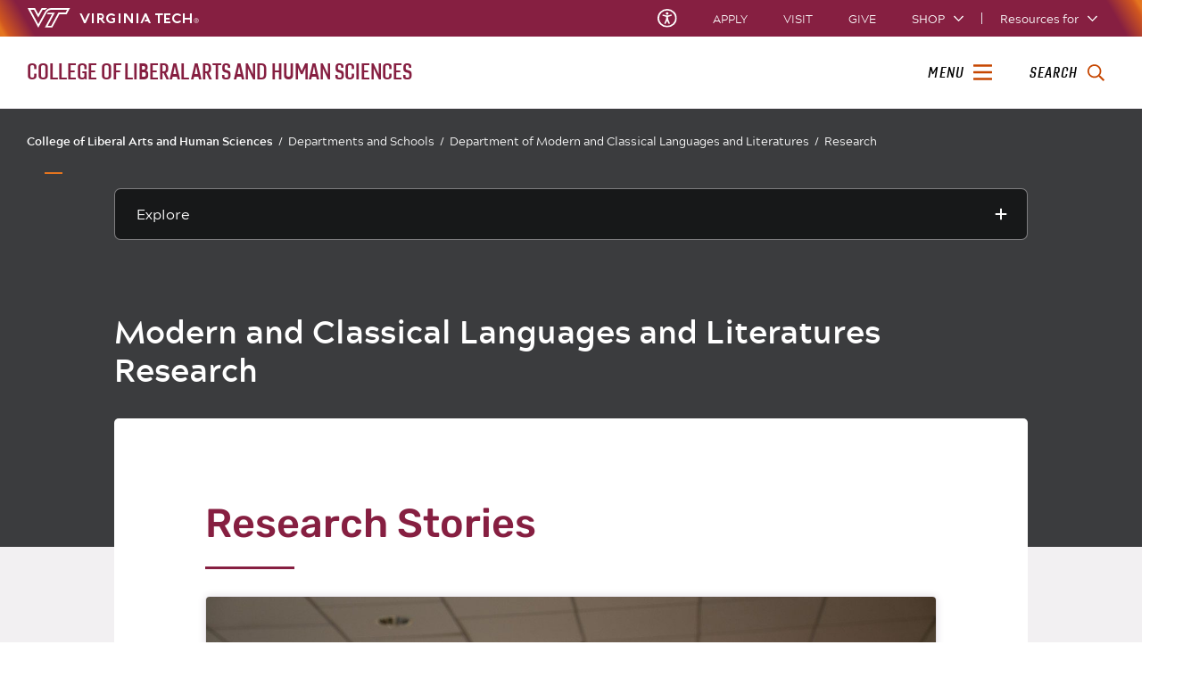

--- FILE ---
content_type: text/html;charset=utf-8
request_url: https://liberalarts.vt.edu/departments-and-schools/department-of-modern-and-classical-languages-and-literatures/research.html
body_size: 17613
content:
<!DOCTYPE html>
<html lang="en">

<head>
    
    
    <meta http-equiv="content-type" content="text/html; charset=UTF-8"/>
    <meta name="generator" content="Ensemble: https://ensemble.cms.vt.edu/"/>
    <link rel="shortcut icon" href="//assets.cms.vt.edu/favicon/favicon.ico"/>
    
    
    <meta name="pageType" content="general-page"/>
    <meta name="created" content="2025-07-18T09:16:26Z"/>
    <meta name="pubdate" content="2025-07-18T09:16:23Z"/>
    <meta name="last-modified" content="2025-07-18T09:16:23Z"/>
    
    <meta property="og:url" content="https://liberalarts.vt.edu/content/liberalarts_vt_edu/en/departments-and-schools/department-of-modern-and-classical-languages-and-literatures/research.html"/>
    <meta property="og:type" content="article"/>
    <meta property="og:title" content="Modern and Classical Languages and Literatures Research"/>
    <meta name="twitter:url" content="https://liberalarts.vt.edu/content/liberalarts_vt_edu/en/departments-and-schools/department-of-modern-and-classical-languages-and-literatures/research.html"/>
    <meta name="twitter:title" content="Modern and Classical Languages and Literatures Research"/>
    <meta name="twitter:card" content="summary"/>
    <meta property="thumbnail" content=""/>
<!--
<PageMap>
 <DataObject type="document">
  <Attribute name="title">Modern and Classical Languages and Literatures Research</Attribute>
  <Attribute name="description"></Attribute>
  <Attribute name="keywords"></Attribute>
  <Attribute name="pageType">general-page</Attribute>
 </DataObject>
 <DataObject type="thumbnail"><Attribute name="src" value=""></Attribute></DataObject>
</PageMap> 
-->

<meta name="viewport" content="width=device-width, initial-scale=1.0"/>
<meta http-equiv="X-UA-Compatible" content="IE=edge"/>
<meta name="format-detection" content="telephone=no"/>
<meta name="facebook-domain-verification" content="o361an7jijh586jgybynmv8u73lpyr"/>
<script src="https://www.assets.cms.vt.edu/jquery/archives/jquery-3.cms.min.js"></script>

<script src="https://www.assets.cms.vt.edu/js/popper/archives/1.16.1/popper.min.js"></script>

<script src="https://www.assets.cms.vt.edu/bootstrap/archives/4.5.latest/js/bootstrap.min.js"></script>

<script defer src="https://www.assets.cms.vt.edu/font-awesome/archives-pro/5.latest/js/all.min.js"></script>

<!-- bootstrap responsive tabs -->
<script src="https://www.assets.cms.vt.edu/bootstrap/bootstrap-responsive-tabs/js/responsive-tabs.js"></script>


    
<link rel="stylesheet" href="/etc/clientlibs/vtlibs/main.lc-hash-lc.css" type="text/css">
<script src="/etc/clientlibs/vtlibs/main.lc-hash-lc.js"></script>


<link href="/etc/designs/vt-designs/vt-one.css" rel="stylesheet" type="text/css"/>
<link type="text/css" rel="stylesheet" href="/global_assets/templates/one/css/root.min.css"/>



<!-- Google Tag Manager -->

<script>(function(w,d,s,l,i){w[l]=w[l]||[];w[l].push({'gtm.start':
new Date().getTime(),event:'gtm.js'});var f=d.getElementsByTagName(s)[0],
j=d.createElement(s),dl=l!='dataLayer'?'&l='+l:'';j.async=true;j.src=
'//www.googletagmanager.com/gtm.js?id='+i+dl;f.parentNode.insertBefore(j,f);
})(window,document,'script','dataLayer','GTM-PDXC6S');</script>

<script>(function(w,d,s,l,i){w[l]=w[l]||[];w[l].push({'gtm.start':
      new Date().getTime(),event:'gtm.js'});var f=d.getElementsByTagName(s)[0],
      j=d.createElement(s),dl=l!='dataLayer'?'&l='+l:'';j.async=true;j.src=
      'https://www.googletagmanager.com/gtm.js?id='+i+dl;f.parentNode.insertBefore(j,f);
      })(window,document,'script','dataLayer','GTM-P6F85Q5');</script>
<!-- End Google Tag Manager -->

  <link type="text/css" href="/local_assets/www.liberalarts.vt.edu/one/modifyGlobalTemplate.css" rel="stylesheet"/>
  <script type="text/javascript" src="/local_assets/www.liberalarts.vt.edu/one/modifyGlobalJS.js"></script>
<title>Modern and Classical Languages and Literatures Research  | College of Liberal Arts and Human Sciences | Virginia Tech</title>

</head>

<body id="vt_theme_one" class="vt-general norightcol clahs-research general-page clahs-main">
    <!-- Google Tag Manager (noscript) -->

<noscript><iframe src="https://www.googletagmanager.com/ns.html?id=GTM-PDXC6S" height="0" width="0" style="display:none;visibility:hidden"></iframe></noscript>

<noscript><iframe src="https://www.googletagmanager.com/ns.html?id=GTM-P6F85Q5" height="0" width="0" style="display:none;visibility:hidden"></iframe></noscript>
<!-- End Google Tag Manager (noscript) -->
    




<header class="header">
	<nav aria-label="Skip Links">
		<ul class="vt-skip-nav">
			<li class="vt-skip-navItem"><a class="vt-skip-navLink" href="#vt_main">Skip to main content</a></li>
			<li class="vt-skip-navItem"><a class="vt-skip-navLink" href="#vt_search_box" onclick="searchToggle();">Skip to search</a>
			</li>
		</ul>
	</nav>
	<div class="vt-wordMark">
		<a class="vt-wordMark-link" href="https://www.vt.edu"><img alt="" class="vt-wordMark-logo-image" src="https://www.assets.cms.vt.edu/images/whiteVTonTransparent.svg" focusable="false" aria-hidden="true"/><span class="vt-wordMark-text">Virginia Tech&reg;<span class="sr-only">
					home</span></span></a>
	</div>
	<div class="row vt-one-preHeader">
		<div class="vt-universal-access">
			<button onclick="accessToggle()" class="vt-access-toggle" aria-labelledby="vt_universal_access_label">
				<img alt="" src="https://www.assets.cms.vt.edu/images/accessibility_icon_white.svg" class="vt-access-toggle-icon vt-transparent-bg" focusable="false" aria-hidden="true"/>
				<span class="sr-only">Universal Access Toggle</span>
			</button>
			<div role="tooltip" id="vt_universal_access_label" class="vt-universal-access-label">Universal Access</div>
			<div role="dialog" id="vt_access_dialog" aria-labelledby="vt_access_dialog_label" aria-describedby="vt_access_dialog_label" aria-modal="true" class="vt-access-dialog-wrapper" aria-hidden="true">
				<div class="vt-access-dialog">
					<button onclick="accessToggle()" class="vt-access-dialog-close" tabindex="-1" aria-label="Close Universal Access dialog">
						<span class="far fa-times" focusable="false" aria-hidden="true"></span>
						<span class="sr-only">Close Universal Access dialog</span>
					</button>
					<span id="vt_access_dialog_label" class="vt-access-dialog-label">Universal Access Options</span>
					<ul class="vt-access-options" role="group">
						<li class="vt-access-item"><a href="https://www.vt.edu/accessibility/barrier.html" onclick="accessToggle()" class="vt-access-item-link" tabindex="-1"><img src="https://www.assets.cms.vt.edu/images/vt-accessibility_report-barrier.svg" alt="" class="vt-access-item-linkImage vt-transparent-bg" focusable="false" aria-hidden="true"/><span class="vt-access-item-linkText">Report a
									barrier</span></a>
						</li>
						<li class="vt-access-item"><a href="https://www.vt.edu/accessibility.html" onclick="accessToggle()" class="vt-access-item-link" tabindex="-1"><img src="https://www.assets.cms.vt.edu/images/vt-accessibility_accessibility-portal.svg" alt="" class="vt-access-item-linkImage vt-transparent-bg" focusable="false" aria-hidden="true"/><span class="vt-access-item-linkText">Accessibility
									portal</span></a></li>
						<li class="vt-access-item vt-access-slider">
							<button id="vt_ua_pauseallvids" onclick="pauseAllVids();" class="vt-access-item-slider" tabindex="-1" aria-pressed="false">
								<img src="https://www.assets.cms.vt.edu/images/toggle_slider_off-01.svg" alt="" class="vt-access-item-sliderImage vt-transparent-bg vt-toggle-off" focusable="false" aria-hidden="true"/>
								<img src="https://www.assets.cms.vt.edu/images/toggle_slider_on-01.svg" alt="" class="vt-access-item-sliderImage vt-transparent-bg vt-toggle-on d-none" focusable="false" aria-hidden="true"/>
								<span class="vt-access-item-slider-text">Pause all background videos</span>
								<!-- <span class="vt-access-item-slider-text vt-toggle-on d-none">Disable pause all background videos</span> -->
								<!-- <img src="https://www.assets.cms.vt.edu/images/vt-accessibility_pauseVids.svg" alt="" class="vt-access-item-linkImage vt-transparent-bg" focusable="false" aria-hidden="true" />
						<span class="vt-access-item-linkText">Pause all background videos</span> -->
							</button>
						</li>
						<li class="vt-access-item vt-access-slider">
							<button id="vt_ua_underlineLinks" onclick="linkUnderlineToggle();" class="vt-access-item-slider" tabindex="-1" aria-pressed="false">
								<img src="https://www.assets.cms.vt.edu/images/toggle_slider_off-01.svg" alt="" class="vt-access-item-sliderImage vt-transparent-bg vt-toggle-off" focusable="false" aria-hidden="true"/>
								<img src="https://www.assets.cms.vt.edu/images/toggle_slider_on-01.svg" alt="" class="vt-access-item-sliderImage vt-transparent-bg vt-toggle-on d-none" focusable="false" aria-hidden="true"/>
								<span class="vt-access-item-slider-text">Underline all links</span>
								<!-- <span class="vt-access-item-slider-text vt-toggle-on d-none">Disable underline all links</span> -->
								<!-- <img src="https://www.assets.cms.vt.edu/images/vt-accessibility_underline.svg" alt="" class="vt-access-item-linkImage vt-transparent-bg" focusable="false" aria-hidden="true" />
						<span class="vt-access-item-linkText">Turn link underline <span class="vt-underline-on">On</span><span class="vt-underline-off">Off</span></span> -->
							</button>
						</li>

					</ul>
				</div> <!-- end vt-access-dialog -->
			</div> <!-- end vt_access_dialog -->
		</div> <!-- end vt-universal-access -->

		<nav class="vt-actions-header" aria-label="Actions and Audiences">
			<div class="vt-common-wrapper" aria-label="Actions" role="group">
				<ul id="vt_common">
					<li class="vt-common-item"><a class="vt-common-link" href="https://www.vt.edu/apply.html">Apply</a>
					</li>
					<li class="vt-common-item"><a class="vt-common-link" href="https://www.vt.edu/visit.html">Visit</a>
					</li>
					<li class="vt-common-item"><a class="vt-common-link" href="https://give.vt.edu">Give</a></li>

					<li class="vt-common-item">
						<div class="vt-shop-wrapper">
							<button id="vt_header_shop_toggle" class="vt-shop-toggle" aria-haspopup="true" aria-controls="vt_header_shop_options" aria-expanded="false">
								<span class="vt-shop-toggle-text">Shop</span>
								<span class="far fa-chevron-down" aria-hidden="true" focusable="false" role="presentation"></span>
							</button>
							<ul id="vt_header_shop_options" class="vt-shop-options closed" aria-labelledby="vt_header_shop_toggle" aria-hidden="true" role="menu">
								<li class="vt-shop-item" role="presentation"><a role="menuitem" class="vt-shop-item-link" tabindex="-1" href="https://shop.hokiesports.com/va-tech-hokies/hokie-gear/t-91478717+c-2389279856+z-8-2624068228?_s=bm-vt_edu_top_nav&amp;utm_source=vt_edu&amp;utm_medium=referral"><span class="vt-shop-title">Hokie Sports Shop</span><br/><span class="vt-shop-description">Apparel, clothing, gear and
											merchandise</span></a></li>
								<li class="vt-shop-item" role="presentation"><a role="menuitem" class="vt-shop-item-link" tabindex="-1" href="https://www.bkstr.com/virginiatechstore/home?cm_mmc=EduSite-_-PullDown-_-2130"><span class="vt-shop-title">Hokie Shop</span><br/><span class="vt-shop-description">University Bookstore,
											merchandise and gifts</span></a></li>
								<li class="vt-shop-item" role="presentation"><a role="menuitem" class="vt-shop-item-link" tabindex="-1" href="https://hokiegear.com"><span class="vt-shop-title">Hokie Gear</span><br/><span class="vt-shop-description">Everything you need to know about Hokie gear</span></a></li><li class="vt-shop-item" role="presentation"><a role="menuitem" class="vt-shop-item-link" tabindex="-1" href="https://www.vt.edu/plates"><span class="vt-shop-title">Hokie
											License Plates</span><br/><span class="vt-shop-description">Part of every Virginia Tech plate purchase
											funds
											scholarships</span></a></li>
							</ul>
						</div>
					</li>


				</ul>
			</div>
			<div id="vt_header_resources_for" class="vt-resources-for-wrapper" aria-label="Audiences" role="group">
				<button id="vt_header_resources_toggle" class="vt-resources-toggle" aria-haspopup="true" aria-controls="vt_header_resources_options" aria-expanded="false">
					<span class="vt-resources-toggle-text">Resources for</span>
					<span class="far fa-chevron-down" aria-hidden="true" focusable="false" role="presentation"></span>
				</button>
				<ul id="vt_header_resources_options" class="vt-resources-options closed" aria-labelledby="vt_header_resources_toggle" aria-hidden="true" role="menu">
					<li class="vt-resources-item" role="presentation"><a role="menuitem" tabindex="-1" class="vt-resources-item-link" href="https://www.vt.edu/admissions.html">Future Students</a>
					</li>
					<li class="vt-resources-item" role="presentation"><a role="menuitem" tabindex="-1" class="vt-resources-item-link" href="https://www.vt.edu/resources/current-students.html">Current
							Students</a></li>
					<li class="vt-resources-item" role="presentation"><a role="menuitem" tabindex="-1" class="vt-resources-item-link" href="https://www.vt.edu/resources/parents-and-families.html">Parents and Families</a></li>
					<li class="vt-resources-item" role="presentation"><a role="menuitem" tabindex="-1" class="vt-resources-item-link" href="https://www.vt.edu/resources/faculty-and-staff.html">Faculty and Staff</a></li>
					<li class="vt-resources-item" role="presentation"><a role="menuitem" tabindex="-1" class="vt-resources-item-link" href="https://alumni.vt.edu">Alumni</a></li>
					<li class="vt-resources-item" role="presentation"><a role="menuitem" tabindex="-1" class="vt-resources-item-link" href="https://www.vt.edu/link.html">Industry and Partners</a>
					</li>
				</ul>
			</div>
		</nav> <!-- end vt-actions-header -->
	</div> <!-- end vt-one-preHeader -->

	<div class="row vt-one-headerRow">
		<div class="col header-col">
			<div id="vt_logo" class="vt-logo">
				<a href="/" class="vt-logo-link">

					<span class="vt-logo-text">College of Liberal Arts and Human Sciences</span>

				</a>
			</div>

			<nav class="col" id="vt_nav" aria-label="Site Menu">
				<div class="linkWrapper">
					<button class="vt-nav-toggle" aria-controls="vt_offcanvas_nav" aria-expanded="false" onclick="javascript:navToggle();">
						<span class="vt-nav-toggleLabel">Menu</span>
						<span class="far fa-bars menu-open" aria-hidden="true" focusable="false" role="presentation"></span>
						<span class="far fa-times menu-close d-none" aria-hidden="true" focusable="false" role="presentation"></span>
					</button>
				</div>
				<div id="vt_offcanvas_nav" role="group" aria-label="Main Menu Drawer" aria-hidden="true" tabindex="-1">
					
					
						<ol id="vt_parent_org" class="vt-parent-org" aria-label="Parent Organization and Current Site">
							<li class="vt-currentSiteTitle">
								<a class="vt-currentSiteTitle-link" href="/" tabindex="-1">College of Liberal Arts and Human Sciences</a>
							</li>
						</ol>
					
					
<!-- Draws the top navigation for media-building-->



    <ul id="vt_main_nav" aria-label="Pages in Site">

  <li class="nav-item"><div class="link-wrapper"><a href="https://liberalarts.vt.edu/why-study-here.html" tabindex="-1">Why Study Here?</a></div></li> 
                    <li class="nav-item has-submenu">
                      <div class="link-wrapper">
                        <a href="https://liberalarts.vt.edu/about.html" class="" tabindex="-1">About</a>
                        <button tabindex="-1" class="fold-icon" onclick="javascript:foldAction(this);" aria-expanded="false" aria-label="About Submenu Toggle" aria-controls="about_submenu">
                          <span class="far fa-times" focusable="false"></span>
                          <span class="sr-only">About Submenu Toggle</span>
                        </button>
                      </div>
                          <ul class="submenu" id="about_submenu" role="group" aria-label="About Submenu">
                              <li class="nav-item"><a href="https://liberalarts.vt.edu/about/why-liberal-arts-.html" tabindex="-1">Why Liberal Arts?</a></li><li class="nav-item"><a href="https://liberalarts.vt.edu/about/from-the-dean.html" tabindex="-1">Office of the Dean</a></li><li class="nav-item"><a href="https://liberalarts.vt.edu/about/our-leadership.html" tabindex="-1">Our Leadership</a></li><li class="nav-item"><a href="https://liberalarts.vt.edu/about/our-faculty.html" tabindex="-1">Our Faculty</a></li><li class="nav-item"><a href="https://liberalarts.vt.edu/about/our-alumni.html" tabindex="-1">Alumni and Friends</a></li><li class="nav-item"><a href="https://liberalarts.vt.edu/about/giving.html" tabindex="-1">Giving</a></li><li class="nav-item"><a href="https://liberalarts.vt.edu/about/awards-and-honors.html" tabindex="-1">Awards and Honors</a></li><li class="nav-item"><a href="https://liberalarts.vt.edu/about/staff-association.html" tabindex="-1">Staff Association</a></li><li class="nav-item"><a href="https://liberalarts.vt.edu/about/international-initiatives.html" tabindex="-1">International Initiatives</a></li><li class="nav-item"><a href="https://liberalarts.vt.edu/about/faculty-and-staff-resources.html" tabindex="-1">Faculty and Staff Resources</a></li>
                          </ul>
                    </li>

                    <li class="nav-item"><div class="link-wrapper"><a href="https://liberalarts.vt.edu/contact-us.html" tabindex="-1">Contact Us</a></div></li> 
                    <li class="nav-item has-submenu">
                      <div class="link-wrapper">
                        <a href="https://liberalarts.vt.edu/academics.html" class="" tabindex="-1">Academics</a>
                        <button tabindex="-1" class="fold-icon" onclick="javascript:foldAction(this);" aria-expanded="false" aria-label="Academics Submenu Toggle" aria-controls="academics_submenu">
                          <span class="far fa-times" focusable="false"></span>
                          <span class="sr-only">Academics Submenu Toggle</span>
                        </button>
                      </div>
                          <ul class="submenu" id="academics_submenu" role="group" aria-label="Academics Submenu">
                              <li class="nav-item"><a href="https://liberalarts.vt.edu/academics/majors-and-minors.html" tabindex="-1">Majors and Minors</a></li><li class="nav-item"><a href="https://liberalarts.vt.edu/academics/graduate-programs.html" tabindex="-1">Graduate Programs</a></li><li class="nav-item"><a href="https://liberalarts.vt.edu/academics/online-programs.html" tabindex="-1">Online Programs</a></li><li class="nav-item"><a href="https://liberalarts.vt.edu/academics/accelerated-graduate-programs.html" tabindex="-1">Accelerated Graduate Programs</a></li>
                          </ul>
                    </li>

                    
                    <li class="nav-item has-submenu">
                      <div class="link-wrapper">
                        <a href="https://liberalarts.vt.edu/beyond-the-classroom.html" class="" tabindex="-1">Beyond the Classroom</a>
                        <button tabindex="-1" class="fold-icon" onclick="javascript:foldAction(this);" aria-expanded="false" aria-label="Beyond the Classroom Submenu Toggle" aria-controls="beyond_the_classroom_submenu">
                          <span class="far fa-times" focusable="false"></span>
                          <span class="sr-only">Beyond the Classroom Submenu Toggle</span>
                        </button>
                      </div>
                          <ul class="submenu" id="beyond_the_classroom_submenu" role="group" aria-label="Beyond the Classroom Submenu">
                              <li class="nav-item"><a href="https://liberalarts.vt.edu/beyond-the-classroom/student-organizations.html" tabindex="-1">Student Organizations</a></li><li class="nav-item"><a href="https://liberalarts.vt.edu/beyond-the-classroom/college-ambassador-program.html" tabindex="-1">College Ambassador Program</a></li><li class="nav-item"><a href="https://liberalarts.vt.edu/beyond-the-classroom/undergraduate-research.html" tabindex="-1">Undergraduate Research</a></li><li class="nav-item"><a href="https://liberalarts.vt.edu/beyond-the-classroom/study-abroad.html" tabindex="-1">Study Abroad</a></li><li class="nav-item"><a href="https://liberalarts.vt.edu/beyond-the-classroom/scholarships-and-awards.html" tabindex="-1">Scholarships and Awards</a></li><li class="nav-item"><a href="https://liberalarts.vt.edu/beyond-the-classroom/internships.html" tabindex="-1">Internships</a></li><li class="nav-item"><a href="https://liberalarts.vt.edu/beyond-the-classroom/academic-and-career-advising.html" tabindex="-1">Academic and Career Advising</a></li>
                          </ul>
                    </li>

                    
                    <li class="nav-item has-submenu">
                      <div class="link-wrapper">
                        <a href="https://liberalarts.vt.edu/departments-and-schools.html" class="" tabindex="-1">Departments and Schools</a>
                        <button tabindex="-1" class="fold-icon" onclick="javascript:foldAction(this);" aria-expanded="false" aria-label="Departments and Schools Submenu Toggle" aria-controls="departments_and_schools_submenu">
                          <span class="far fa-times" focusable="false"></span>
                          <span class="sr-only">Departments and Schools Submenu Toggle</span>
                        </button>
                      </div>
                          <ul class="submenu" id="departments_and_schools_submenu" role="group" aria-label="Departments and Schools Submenu">
                              <li class="nav-item"><a href="https://liberalarts.vt.edu/departments-and-schools/department-of-english.html" tabindex="-1">Department of English</a></li><li class="nav-item"><a href="https://liberalarts.vt.edu/departments-and-schools/department-of-history.html" tabindex="-1">Department of History</a></li><li class="nav-item"><a href="https://liberalarts.vt.edu/departments-and-schools/department-of-human-development-and-family-science.html" tabindex="-1">Department of Human Development and Family Science</a></li><li class="nav-item"><a href="https://liberalarts.vt.edu/departments-and-schools/department-of-modern-and-classical-languages-and-literatures.html" tabindex="-1">Department of Modern and Classical Languages and Literatures</a></li><li class="nav-item"><a href="https://liberalarts.vt.edu/departments-and-schools/department-of-philosophy.html" tabindex="-1">Department of Philosophy</a></li><li class="nav-item"><a href="https://liberalarts.vt.edu/departments-and-schools/department-of-political-science.html" tabindex="-1">Department of Political Science</a></li><li class="nav-item"><a href="https://liberalarts.vt.edu/departments-and-schools/department-of-religion-and-culture.html" tabindex="-1">Department of Religion and Culture</a></li><li class="nav-item"><a href="https://liberalarts.vt.edu/departments-and-schools/department-of-science-technology-and-society.html" tabindex="-1">Department of Science, Technology, and Society</a></li><li class="nav-item"><a href="https://liberalarts.vt.edu/departments-and-schools/department-of-sociology.html" tabindex="-1">Department of Sociology</a></li><li class="nav-item"><a href="https://liberalarts.vt.edu/departments-and-schools/school-of-communication.html" tabindex="-1">School of Communication</a></li><li class="nav-item"><a href="https://liberalarts.vt.edu/departments-and-schools/school-of-education.html" tabindex="-1">School of Education</a></li><li class="nav-item"><a href="https://liberalarts.vt.edu/departments-and-schools/school-of-performing-arts-.html" tabindex="-1">School of Public and International Affairs</a></li><li class="nav-item"><a href="https://liberalarts.vt.edu/departments-and-schools/rotc.html" tabindex="-1">Reserve Officer Training Corps</a></li>
                          </ul>
                    </li>

                    <li class="nav-item"><div class="link-wrapper"><a href="https://liberalarts.vt.edu/research-centers.html" tabindex="-1">Centers, Labs, and Programs</a></div></li> 
                    <li class="nav-item has-submenu">
                      <div class="link-wrapper">
                        <a href="https://liberalarts.vt.edu/research.html" class="" tabindex="-1">Research</a>
                        <button tabindex="-1" class="fold-icon" onclick="javascript:foldAction(this);" aria-expanded="false" aria-label="Research Submenu Toggle" aria-controls="research_submenu">
                          <span class="far fa-times" focusable="false"></span>
                          <span class="sr-only">Research Submenu Toggle</span>
                        </button>
                      </div>
                          <ul class="submenu" id="research_submenu" role="group" aria-label="Research Submenu">
                              <li class="nav-item"><a href="https://liberalarts.vt.edu/research/liberalarts-grant-resources.html" tabindex="-1">Grant Resources and Opportunities</a></li><li class="nav-item"><a href="https://liberalarts.vt.edu/research/research-contacts.html" tabindex="-1">Research Contacts</a></li><li class="nav-item"><a href="https://liberalarts.vt.edu/research/research-stories.html" tabindex="-1">Research Stories</a></li><li class="nav-item"><a href="https://liberalarts.vt.edu/research/research-briefs.html" tabindex="-1">Research Briefs</a></li><li class="nav-item"><a href="https://liberalarts.vt.edu/research/research-projects.html" tabindex="-1">Research Projects</a></li><li class="nav-item"><a href="https://liberalarts.vt.edu/research/graduate-research.html" tabindex="-1">Graduate Student Research</a></li><li class="nav-item"><a href="https://liberalarts.vt.edu/research/liberalarts-research-fellowships.html" tabindex="-1">Research Fellowships and Workshops</a></li>
                          </ul>
                    </li>

                    <li class="nav-item"><div class="link-wrapper"><a href="https://liberalarts.vt.edu/bookshelf.html" tabindex="-1">Bookshelf</a></div></li> 
                    <li class="nav-item has-submenu">
                      <div class="link-wrapper">
                        <a href="https://liberalarts.vt.edu/news.html" class="" tabindex="-1">News and Features</a>
                        <button tabindex="-1" class="fold-icon" onclick="javascript:foldAction(this);" aria-expanded="false" aria-label="News and Features Submenu Toggle" aria-controls="news_and_features_submenu">
                          <span class="far fa-times" focusable="false"></span>
                          <span class="sr-only">News and Features Submenu Toggle</span>
                        </button>
                      </div>
                          <ul class="submenu" id="news_and_features_submenu" role="group" aria-label="News and Features Submenu">
                              <li class="nav-item"><a href="https://liberalarts.vt.edu/news/articles.html" tabindex="-1">News Stories</a></li><li class="nav-item"><a href="https://liberalarts.vt.edu/news/in-the-news.html" tabindex="-1">Media Mentions</a></li><li class="nav-item"><a href="https://liberalarts.vt.edu/news/academic-news.html" tabindex="-1">Academic News</a></li><li class="nav-item"><a href="https://liberalarts.vt.edu/news/events.html" tabindex="-1">Featured College Events</a></li><li class="nav-item"><a href="https://liberalarts.vt.edu/news/video.html" tabindex="-1">Video</a></li><li class="nav-item"><a href="https://liberalarts.vt.edu/news/magazine.html" tabindex="-1">Magazine</a></li>
                          </ul>
                    </li>

                    
                    <li class="nav-item has-submenu">
                      <div class="link-wrapper">
                        <a href="https://liberalarts.vt.edu/alumni.html" class="" tabindex="-1">Alumni and Friends</a>
                        <button tabindex="-1" class="fold-icon" onclick="javascript:foldAction(this);" aria-expanded="false" aria-label="Alumni and Friends Submenu Toggle" aria-controls="alumni_and_friends_submenu">
                          <span class="far fa-times" focusable="false"></span>
                          <span class="sr-only">Alumni and Friends Submenu Toggle</span>
                        </button>
                      </div>
                          <ul class="submenu" id="alumni_and_friends_submenu" role="group" aria-label="Alumni and Friends Submenu">
                              <li class="nav-item"><a href="https://liberalarts.vt.edu/alumni/alumni-advisory-board.html" tabindex="-1">Alumni Engagement Committee</a></li><li class="nav-item"><a href="https://liberalarts.vt.edu/alumni/alumni-bookshelf.html" tabindex="-1">Alumni Bookshelf</a></li><li class="nav-item"><a href="https://liberalarts.vt.edu/alumni/news-stories.html" tabindex="-1">Alumni News and Profiles</a></li><li class="nav-item"><a href="https://liberalarts.vt.edu/alumni/looking-for-your-college.html" tabindex="-1">Looking for Your College?</a></li><li class="nav-item"><a href="https://liberalarts.vt.edu/alumni/events.html" tabindex="-1">Events</a></li><li class="nav-item"><a href="https://liberalarts.vt.edu/alumni/contact-us.html" tabindex="-1">Contact Us</a></li><li class="nav-item"><a href="https://liberalarts.vt.edu/alumni/illuminators-messages.html" tabindex="-1">Illuminators Messages to Alumni</a></li><li class="nav-item"><a href="https://liberalarts.vt.edu/alumni/photo-gallery.html" tabindex="-1">Photo Gallery</a></li><li class="nav-item"><a href="https://liberalarts.vt.edu/alumni/be-proud.html" tabindex="-1">Be Proud</a></li><li class="nav-item"><a href="https://liberalarts.vt.edu/alumni/be-involved.html" tabindex="-1">Be Involved</a></li><li class="nav-item"><a href="https://liberalarts.vt.edu/alumni/be-invested.html" tabindex="-1">Be Invested</a></li><li class="nav-item"><a href="https://liberalarts.vt.edu/alumni/awards.html" tabindex="-1">Alumni Awards and Hall of Honor</a></li>
                          </ul>
                    </li>

                    <li class="nav-item"><div class="link-wrapper"><a href="https://liberalarts.vt.edu/commencement.html" tabindex="-1">Commencement</a></div></li> <li class="nav-item"><div class="link-wrapper"><a href="https://liberalarts.vt.edu/calendar.html" tabindex="-1">Events Calendar</a></div></li> <li class="nav-item"><div class="link-wrapper"><a href="https://liberalarts.vt.edu/humanities-week.html" tabindex="-1">Virginia Tech Humanities Week</a></div></li> <li class="nav-item"><div class="link-wrapper"><a href="https://liberalarts.vt.edu/find-your-career.html" tabindex="-1">Find Your Career</a></div></li> 
  </ul>
    <div class="vt-common-wrapper" aria-label="Actions" role="group">
      <ul class="vt-actions-nav">
        <li class="vt-common-item"><a class="vt-common-link" href="https://vt.edu/apply.html">Apply</a></li>
        <li class="vt-common-item"><a class="vt-common-link" href="https://vt.edu/visit.html">Visit</a></li>
        <li class="vt-common-item"><a class="vt-common-link" href="https://give.vt.edu">Give</a></li>

        <li class="vt-shop-wrapper d-md-none">
          <div class="vt-nav-shop-wrapper">
            <button id="vt_nav_shop_toggle" class="vt-shop-toggle fold-icon" aria-controls="vt_nav_shop_options" aria-expanded="false">
              <span class="vt-nav-shop-title">Shop</span>
              <span class="far fa-times" focusable="false"></span>
            </button>
            <ul id="vt_nav_shop_options" class="vt-shop-options open" aria-labelledby="vt_header_shop_toggle" aria-hidden="true" role="menu">
								<li class="vt-shop-item" role="presentation"><a role="menuitem" class="vt-shop-item-link" tabindex="-1" href="https://shop.hokiesports.com/va-tech-hokies/hokie-gear/t-91478717+c-2389279856+z-8-2624068228?_s=bm-vt_edu_top_nav&amp;utm_source=vt_edu&amp;utm_medium=referral"><span class="vt-shop-title">Hokie Sports Shop</span><br><span class="vt-shop-description">Apparel, clothing, gear and
											merchandise</span></a></li>
								<li class="vt-shop-item" role="presentation"><a role="menuitem" class="vt-shop-item-link" tabindex="-1" href="https://www.bkstr.com/virginiatechstore/home?cm_mmc=EduSite-_-PullDown-_-2130"><span class="vt-shop-title">Hokie Shop</span><br><span class="vt-shop-description">University Bookstore,
											merchandise and gifts</span></a></li>
								<li class="vt-shop-item" role="presentation"><a role="menuitem" class="vt-shop-item-link" tabindex="-1" href="https://hokiegear.com"><span class="vt-shop-title">Hokie Gear</span><br><span class="vt-shop-description">Everything you need to know about Hokie gear</span></a></li><li class="vt-shop-item" role="presentation"><a role="menuitem" class="vt-shop-item-link" tabindex="-1" href="https://www.vt.edu/plates"><span class="vt-shop-title">Hokie
											License Plates</span><br><span class="vt-shop-description">Part of every Virginia Tech plate purchase
											funds
											scholarships</span></a></li>
							</ul>
          </div>
        </li>

      </ul>
    </div>
    <div class="vt-resources-for-wrapper d-md-none">
      <div class="vt-nav-resources-wrapper" aria-label="Audiences" role="group">
        <div class="vt-resources-link-wrapper">
          <button id="vt_nav_resources_toggle" class="fold-icon vt-resources-toggle" aria-controls="vt_nav_resources_options" aria-expanded="true">
            <span class="vt-nav-resources-title">Resources for</span>
            <span class="far fa-times" focusable="false"></span>
          </button>
        </div>
        <ul id="vt_nav_resources_options" class="vt-resources-options open" aria-labelledby="vt_nav_resources_toggle" role="menu">
          <li class="vt-resources-item" role="presentation"><a role="menuitem" tabindex="-1" class="vt-resources-item-link" href="https://vt.edu/admissions.html">Future Students</a></li>
          <li class="vt-resources-item" role="presentation"><a role="menuitem" tabindex="-1" class="vt-resources-item-link" href="https://vt.edu/resources/current-students.html">Current Students</a></li>
          <li class="vt-resources-item" role="presentation"><a role="menuitem" tabindex="-1" class="vt-resources-item-link" href="https://vt.edu/resources/parents-and-families.html">Parents and Families</a></li>
          <li class="vt-resources-item" role="presentation"><a role="menuitem" tabindex="-1" class="vt-resources-item-link" href="https://vt.edu/resources/faculty-and-staff.html">Faculty and Staff</a></li>
          <li class="vt-resources-item" role="presentation"><a role="menuitem" tabindex="-1" class="vt-resources-item-link" href="https://alumni.vt.edu">Alumni</a></li>
          <li class="vt-resources-item" role="presentation"><a role="menuitem" tabindex="-1" class="vt-resources-item-link" href="https://vt.edu/resources/industry-and-partners.html">Industry and Partners</a></li>
        </ul>
      </div>
    </div>


				</div>
			</nav><!-- end vt_nav -->

			<div class="col" id="vt_header_search" role="search">
				<div class="linkWrapper">
					<button class="vt-search-toggle" aria-controls="vt_search_drawer" onclick="javascript:searchToggle();" aria-label="enter search terms">
						<span class="vt-search-toggleLabel">Search</span>
						<span class="far fa-search search-open" aria-hidden="true" focusable="false" role="presentation"></span>
						<span class="far fa-times search-close d-none" aria-hidden="true" focusable="false" role="presentation"></span>
					</button>
				</div>
				<!-- GOOGLE JSON SEARCH
				** These elements are placed based on design concepts Apr 26, 2023.
				** Current designs use a two-column results page layout.
				** Form and options span the screen, everything else to a column -->
				<script src="https://www.assets.cms.vt.edu/js/x509/x509.js"></script>
				<div class="vt-search-wrapper" id="vt_search_drawer" data-searchpageid="014605715938893978548:80loa2rutjq" data-name="siteURL" data-value="liberalarts.vt.edu" aria-label="Search Drawer" role="group">

					<!-- Live region -->
					<div role="status" class="vt-status-announce sr-only" id="vt_status_announce"></div>

					<form class="vt-header-search-form vt-one vt-header-search-form-tools" id="vt_header_search_form" accept-charset="utf-8">
						<label id="vtx_header_query_label" class="sr-only">Search query</label>
						<input id="vt_search_box" class="vt-header-search-q" autocomplete="off" type="text" size="10" name="q" title="search" aria-label="search" dir="ltr" spellcheck="false" aria-labelledby="vtx_header_query_label"/>
						<div class="" id="gs_st50" dir="ltr">
							<a class="" href="javascript:void(0)" title="Clear search box" role="button" style="display: none;"><span class="" id="gs_cb50" aria-hidden="true">×</span></a>
						</div>
						<button class="vt-header-search-button" id="vt_header_search_button" type="submit" name="vt-header-search-btn" title="Submit search" aria-label="Submit search">
							<span class="vt-search-submit-btn-text">search</span>
							<svg class="vt-search-submit-btn-img vt-arrow-right" data-name="Arrow right" xmlns="http://www.w3.org/2000/svg" viewBox="0 0 9.71777 9.67128" aria-hidden="true" focusable="false" role="presentation">
								<path fill="currentColor" data-name="right" d="M9.22016,5.31671a.712.712,0,0,0,.0061-1.0069l-.0061-.0061-3.895-3.839a.72054.72054,0,0,0-1.017,1.021l2.27,2.278c.186.187.124.339-.142.339H.98116a.722.722,0,0,0,0,1.443h5.454c.265,0,.329.152.142.339l-2.269,2.279a.72019.72019,0,0,0,1.017,1.02Z">
								</path>
							</svg>
							<svg class="vt-search-submit-btn-img vt-magnify" viewBox="0 0 15.474 16" aria-hidden="true" focusable="false" role="presentation" xmlns="http://www.w3.org/2000/svg">
								<path id="search-icon" fill="currentColor" d="M14.521,16a.932.932,0,0,1-.675-.289l-3.558-3.678a6.29,6.29,0,0,1-8.4-.645A6.747,6.747,0,0,1,0,6.67,6.743,6.743,0,0,1,1.89,1.954a6.3,6.3,0,0,1,9.124,0,6.889,6.889,0,0,1,.623,8.683l3.558,3.679a1.011,1.011,0,0,1,0,1.4A.928.928,0,0,1,14.521,16ZM6.451,1.971A4.444,4.444,0,0,0,3.238,3.348a4.813,4.813,0,0,0,0,6.645,4.438,4.438,0,0,0,6.426,0,4.817,4.817,0,0,0,0-6.645A4.441,4.441,0,0,0,6.451,1.971Z"/>
							</svg>
						</button>
						<div class="" title="clear results">&nbsp;</div>
						<div class="vt-header-site-search">
							<div class="vt-site-search">
								<!-- inject site search options -->
								<div class="vt-site-search-row">
									<input class="vt-site-search-option vt-option-searchThisSite" type="radio" id="vt_option_searchThisSite" name="siteSearch" value="014605715938893978548:80loa2rutjq" data-site-search="site:liberalarts.vt.edu" data-search="014605715938893978548:80loa2rutjq" data-name="websearch" data-domain="on liberalarts.vt.edu" checked/>
									<label class="vt-site-search-label" for="vt_option_searchThisSite">
										Search this site <span class="vt-site-search-label-text sr-only"></span>
									</label>
									<span class="vt-search-radio-button"></span>
								</div>
								<div class="vt-site-search-row">
									<input class="vt-site-search-option vt-option-searchAllSites" type="radio" id="vt_option_searchAllSites" name="siteSearch" value="012042020361247179657:wmrvw9b99ug" data-site-search="" data-search="012042020361247179657:wmrvw9b99ug" data-name="websearch" data-domain="on all sites"/>
									<label class="vt-site-search-label" for="vt_option_searchAllSites">
										Search all vt.edu sites <span class="vt-site-search-label-text sr-only"></span>
									</label>
									<span class="vt-search-radio-button"></span>
								</div>
								<div class="vt-site-search-row">
									<input class="vt-site-search-option vt-option-searchPeople" type="radio" id="vt_option_searchPeople" name="siteSearch" value="012042020361247179657:wmrvw9b99ug" data-site-search="" data-search="peoplesearch" data-search-peoplesearch="true" data-name="peoplesearch" data-domain="on all sites"/>
									<label class="vt-site-search-label" for="vt_option_searchPeople">
										People search <span class="vt-site-search-label-text sr-only"></span>
									</label>
									<span class="vt-search-radio-button"></span>
								</div>
							</div>
							<div class="vt-frequent">
								<span class="vt-frequent-label">Frequent Searches:</span>
								<div class="vt-frequent-links"></div>
							</div>
						</div><!-- end vt-header-site-search -->

					</form> <!-- end vt_header_search_form -->

					<div class="vt-header-search-wrapper">
					
						<!-- REFINEMENTS MENU  -->
						<div class="vt-header-refinement-wrapper vt-tabs" id="vt_refinements_menu" hidden>
							<div class="vt-refinement-menu vt-tablist" data-refinement="websearch" data-current-page="1" role="tablist"><!-- inject menu html --></div>
						</div>

						<!-- SEARCH RESULTS -->
						<div class="vt-results-wrapper">
							<div class="vt-results active" id="vt_results">

								<!-- Web search -->
								<div class="vt-websearch vt-results-display active" id="vt_websearch" role="tabpanel" tabindex="-1" aria-labelledby="vt_refine_menu_websearch" data-name="websearch">
									<div class="vt-websearch-label-sort-wrapper vt-search-label-sort-wrapper">
										
										<div class="vt-websearch-label vt-search-results-label" id="vt_websearch_label" tabindex="-1"> 
											<span class="vt-search-result-label-text" role="heading" aria-level="2"> 
												<span class="vt-search-result-label-text-name">Web</span> results for <span class="vt-search-result-query"></span>
												<span class="vt-search-domain-text"></span>
											</span> 
											<span class="vt-search-result-time">
												<span class="vt-search-result-time-page-text"></span>
											</span> 
										</div>
										<!-- inject sort menu -->
										<div class="vt-websearch-sort vt-search-results-sort">
											<select id="websearch_sort" data-name="websearch" data-label="" data-reset="false" aria-label="Sort websearch results" class="vt-sort-results" name="sort">
												<option class="sort-relevance" data-name="relevance" aria-label="sort results by relevance" value="relevance" selected="true">Sort by relevance</option>
												<option class="sort-date" aria-label="sort results by date, newest items first" value="date" data-name="date"> Sort by date</option>
											</select>
										</div>
									</div>
									<ol class="vt-promotion-results vt-results-promotion" data-name="promotion" id="vt_search_promotions"><!-- inject promotion list --></ol>
									<ol class="vt-websearch-results vt-results-list vt-results-websearch" id="vt_refinement_websearch" data-name="websearch"><!-- inject list items --></ol>

									<!-- inject pagination -->
									<div id="vt_websearch_pagination" class="vt-pagination-row vt-websearch-pagination" data-current-page="1">
										<div class="vt-pagination-prev">
											<a class="vt-pagination-link previous">
												<!--insert previous icon -->
												<span class="vt-pagination-text-wrapper"><svg class="svg-inline--fa fa-caret-left fa-w-6" focusable="false" aria-hidden="true" data-prefix="fa" data-icon="caret-left" role="img" xmlns="http://www.w3.org/2000/svg" viewBox="0 0 192 512" data-fa-i2svg=""><path fill="currentColor" d="M192 127.338v257.324c0 17.818-21.543 26.741-34.142 14.142L29.196 270.142c-7.81-7.81-7.81-20.474 0-28.284l128.662-128.662c12.599-12.6 34.142-3.676 34.142 14.142z"></path></svg></span>
											</a>
										</div>
										<div class="vt-pagination-current">
											<ol class="vt-pagination-list vt-pagination-pages">
												<!--insert pagination list items -->
											</ol>
										</div>
										<div class="vt-pagination-label"></div>
										<div class="vt-pagination-next">
											<a class="vt-pagination-link next">
												<!--insert previous icon -->
												<span class="vt-pagination-text-wrapper"><svg class="svg-inline--fa fa-caret-right fa-w-6" focusable="false" aria-hidden="true" data-prefix="fa" data-icon="caret-right" role="img" xmlns="http://www.w3.org/2000/svg" viewBox="0 0 192 512" data-fa-i2svg=""><path fill="currentColor" d="M0 384.662V127.338c0-17.818 21.543-26.741 34.142-14.142l128.662 128.662c7.81 7.81 7.81 20.474 0 28.284L34.142 398.804C21.543 411.404 0 402.48 0 384.662z"></path></svg></span>
											</a>
										</div>
									</div>

									<div class="vt-results-zero"><!-- inject zero results content --></div>
								</div> <!-- end vt-websearch -->

								<!-- News search -->
								<div class="vt-newssearch vt-results-display" id="vt_newssearch" role="tabpanel" tabindex="-1" aria-labelledby="vt_refine_menu_newssearch" data-name="newssearch">
									<div class="vt-newssearch-label-sort-wrapper vt-search-label-sort-wrapper">
										
										<div class="vt-newssearch-label vt-search-results-label" id="vt_newssearch_label" tabindex="-1"> 
											<span class="vt-search-result-label-text" role="heading" aria-level="2"> 
												<span class="vt-search-result-label-text-name">News</span> results for <span class="vt-search-result-query"></span>
												<span class="vt-search-domain-text"></span>
											</span> 
											<span class="vt-search-result-time">
												<span class="vt-search-result-time-page-text"></span>
											</span> 
										</div>
										<!-- inject sort menu -->
										<div class="vt-newssearch-sort vt-search-results-sort">
											<select id="newssearch_sort" data-name="newssearch" data-label="" data-reset="false" aria-label="Sort newssearch results" class="vt-sort-results" name="sort">
												<option class="sort-relevance" data-name="relevance" aria-label="sort results by relevance" value="relevance" selected="true">Sort by relevance</option>
												<option class="sort-date" aria-label="sort results by date, newest items first" value="date" data-name="date"> Sort by date</option>
											</select>
										</div>
									</div>
									<div class="vt-newssearch-options-wrapper vt-search-options-wrapper">
										<button title="Display search filters" class="vt-search-options-toggle" id="vt_header_search_options_toggle" aria-controls="vt_search_options" aria-expanded="false" aria-label="Display search filters">
											<span class="vt-search-flexRow">
												<span class="vt-search-options-toggle-text">Filter search</span>
												<svg class="vt-chevron-down" data-name="Chevron down" xmlns="http://www.w3.org/2000/svg" viewBox="0 0 9.71777 9.67128" aria-hidden="true" focusable="false" role="presentation">
													<defs><style>.b389679c-bad9-44b7-8303-665286dfb9b7 { fill: black; }</style></defs>
													<path id="ef4d9461-afc3-4685-9b1d-1ef8ba5aa693" data-name="arrow-down" class="b389679c-bad9-44b7-8303-665286dfb9b7" d="M4.86984,7.33356l-3.904-3.957a.377.377,0,0,1,0-.529l.4-.4A.365.365,0,0,1,1.882,2.44172l.00584.00584,2.982,3.02,2.96-3a.366.366,0,0,1,.51758-.00442l.00442.00442.4.4a.378.378,0,0,1,0,.53Z"></path>
												</svg>
											</span>
										</button>
										<form class="vt-search-options vt-header-search-options" id="vt_search_options" name="Search options" focusable="false" tabindex="-1" data-reset="false">
											<div class="vt-search-options-flex">
												<fieldset class="vt-search-options-fieldset">
													<legend class="vt-search-options-legend">Categories</legend>
													<div class="vt-search-options-checkbox">
														<input data-name="Academics" class="vt-search-options-input" type="checkbox" id="category_academics" name="categories" value="Academics" tabindex="-1"/>
														<label class="vt-search-options-label" for="category_academics">Academics</label>
														<span class="vt-search-options-span"></span>
													</div>
													<div class="vt-search-options-checkbox">
														<input data-name="Campus Experience" class="vt-search-options-input" type="checkbox" id="category_campus_experience" name="categories" value="Campus*Experience" tabindex="-1"/>
														<label class="vt-search-options-label" for="category_campus_experience">Campus Experience</label>
														<span class="vt-search-options-span"></span>
													</div>
													<div class="vt-search-options-checkbox">
														<input data-name="Culture" class="vt-search-options-input" type="checkbox" id="category_culture" name="categories" value="Culture" tabindex="-1"/>
														<label class="vt-search-options-label" for="category_culture">Culture</label>
														<span class="vt-search-options-span"></span>
													</div>
													<div class="vt-search-options-checkbox">
														<input data-name="Impact" class="vt-search-options-input" type="checkbox" id="category_impact" name="categories" value="Impact" tabindex="-1"/>
														<label class="vt-search-options-label" for="category_impact">Impact</label>
														<span class="vt-search-options-span"></span>
													</div>
													<div class="vt-search-options-checkbox">
														<input data-name="Research" class="vt-search-options-input" type="checkbox" id="category_research" name="categories" value="Research" tabindex="-1"/>
														<label class="vt-search-options-label" for="category_research">Research</label>
														<span class="vt-search-options-span"></span>
													</div>
												</fieldset>
												<fieldset class="vt-search-options-fieldset">
													<legend class="vt-search-options-legend">Story type</legend>
													<div class="vt-search-options-checkbox">
														<input data-name="Feature" class="vt-search-options-input" type="checkbox" id="storytype_feature" name="type" value="feature" tabindex="-1" data-filter="more:p:document-pagetype:article-page more:p:document-keywords:Feature"/>
														<label class="vt-search-options-label" for="storytype_feature">Feature</label>
														<span class="vt-search-options-span"></span>
													</div>
													<div class="vt-search-options-checkbox">
														<input data-name="Notice" class="vt-search-options-input" type="checkbox" id="storytype_notice" name="type" value="notice" tabindex="-1" data-filter="more:p:document-pagetype:article-page,general-page inurl:/notices/"/>
														<label class="vt-search-options-label" for="storytype_notice">Notice</label>
														<span class="vt-search-options-span"></span>
													</div>
													<div class="vt-search-options-checkbox">
														<input data-name="Article Story" class="vt-search-options-input" type="checkbox" id="storytype_story" name="type" value="article-page" tabindex="-1" data-filter="more:p:document-pagetype:article-page"/>
														<label class="vt-search-options-label" for="storytype_story">Story</label>
														<span class="vt-search-options-span"></span>
													</div>
													<div class="vt-search-options-checkbox"><input data-name="Video" class="vt-search-options-input" type="checkbox" id="storytype_video" name="type" value="video-page" tabindex="-1" data-filter="more:p:document-pagetype:video-page"/>
														<label class="vt-search-options-label" for="storytype_video">Video</label>
														<span class="vt-search-options-span"></span>
													</div>
												</fieldset>
												<div class="vt-search-options-submit-row">
													<button title="Apply filters" class="vt-search-options-submit" role="button" tabindex="-1" focusable="false" aria-hidden="true" aria-label="Apply filters">Apply filters</button>
													<button title="Clear filters" class="vt-search-options-clear" role="button" tabindex="-1" type="reset" focusable="false" aria-hidden="true" aria-label="Clear filters">Clear filters</button>
												</div>
											</div>
										</form>
									</div>
									<ol class="vt-newssearch-results vt-results-list vt-results-newssearch" id="vt_refinement_newssearch" data-name="newssearch"><!-- inject list items --></ol>
									
									<!-- inject pagination -->
									<div id="vt_newssearch_pagination" class="vt-pagination-row vt-newssearch-pagination" data-current-page="1">
										<div class="vt-pagination-prev">
											<a class="vt-pagination-link previous">
												<!--insert previous icon -->
												<span class="vt-pagination-text-wrapper"><svg class="svg-inline--fa fa-caret-left fa-w-6" focusable="false" aria-hidden="true" data-prefix="fa" data-icon="caret-left" role="img" xmlns="http://www.w3.org/2000/svg" viewBox="0 0 192 512" data-fa-i2svg=""><path fill="currentColor" d="M192 127.338v257.324c0 17.818-21.543 26.741-34.142 14.142L29.196 270.142c-7.81-7.81-7.81-20.474 0-28.284l128.662-128.662c12.599-12.6 34.142-3.676 34.142 14.142z"></path></svg></span>
											</a>
										</div>
										<div class="vt-pagination-current">
											<ol class="vt-pagination-list vt-pagination-pages">
												<!--insert pagination list items -->
											</ol>
										</div>
										<div class="vt-pagination-label"></div>
										<div class="vt-pagination-next">
											<a class="vt-pagination-link next">
												<!--insert previous icon -->
												<span class="vt-pagination-text-wrapper"><svg class="svg-inline--fa fa-caret-right fa-w-6" focusable="false" aria-hidden="true" data-prefix="fa" data-icon="caret-right" role="img" xmlns="http://www.w3.org/2000/svg" viewBox="0 0 192 512" data-fa-i2svg=""><path fill="currentColor" d="M0 384.662V127.338c0-17.818 21.543-26.741 34.142-14.142l128.662 128.662c7.81 7.81 7.81 20.474 0 28.284L34.142 398.804C21.543 411.404 0 402.48 0 384.662z"></path></svg></span>
											</a>
										</div>
									</div>
	
									<div class="vt-results-zero"><!-- inject zero results content --></div>
								</div> <!-- end vt-newssearch -->

								<!-- Video search -->
								<div class="vt-videosearch vt-results-display" id="vt_videosearch" role="tabpanel" tabindex="-1" aria-labelledby="vt_refine_menu_videosearch" data-name="videosearch">
									<div class="vt-videosearch-label-sort-wrapper vt-search-label-sort-wrapper">
										
										<div class="vt-videosearch-label vt-search-results-label" id="vt_videosearch_label" tabindex="-1"> 
											<span class="vt-search-result-label-text" role="heading" aria-level="2">
												<span class="vt-search-result-label-text-name">Video</span> results for <span class="vt-search-result-query"></span>
												<span class="vt-search-domain-text"></span>
											</span> 
											<span class="vt-search-result-time">
												<span class="vt-search-result-time-page-text"></span>
											</span> 
										</div>
										<!-- inject sort menu -->
										<div class="vt-videosearch-sort vt-search-results-sort">
											<select id="videosearch_sort" data-name="videosearch" data-label="" data-reset="false" aria-label="Sort videosearch results" class="vt-sort-results" name="sort">
												<option class="sort-relevance" data-name="relevance" aria-label="sort results by relevance" value="relevance" selected="true">Sort by relevance</option>
												<option class="sort-date" aria-label="sort results by date, newest items first" value="date" data-name="date"> Sort by date</option>
											</select>
										</div>
									</div>
									<ol class="vt-videosearch-results vt-results-list vt-results-videosearch" id="vt_refinement_videosearch" data-name="videosearch"><!-- inject list items --></ol>
									
									<!-- inject pagination -->
									<div id="vt_videosearch_pagination" class="vt-pagination-row vt-videosearch-pagination" data-current-page="1">
										<div class="vt-pagination-prev">
											<a class="vt-pagination-link previous">
												<!--insert previous icon -->
												<span class="vt-pagination-text-wrapper"><svg class="svg-inline--fa fa-caret-left fa-w-6" focusable="false" aria-hidden="true" data-prefix="fa" data-icon="caret-left" role="img" xmlns="http://www.w3.org/2000/svg" viewBox="0 0 192 512" data-fa-i2svg=""><path fill="currentColor" d="M192 127.338v257.324c0 17.818-21.543 26.741-34.142 14.142L29.196 270.142c-7.81-7.81-7.81-20.474 0-28.284l128.662-128.662c12.599-12.6 34.142-3.676 34.142 14.142z"></path></svg></span>
											</a>
										</div>
										<div class="vt-pagination-current">
											<ol class="vt-pagination-list vt-pagination-pages">
												<!--insert pagination list items -->
											</ol>
										</div>
										<div class="vt-pagination-label"></div>
										<div class="vt-pagination-next">
											<a class="vt-pagination-link next">
												<!--insert previous icon -->
												<span class="vt-pagination-text-wrapper"><svg class="svg-inline--fa fa-caret-right fa-w-6" focusable="false" aria-hidden="true" data-prefix="fa" data-icon="caret-right" role="img" xmlns="http://www.w3.org/2000/svg" viewBox="0 0 192 512" data-fa-i2svg=""><path fill="currentColor" d="M0 384.662V127.338c0-17.818 21.543-26.741 34.142-14.142l128.662 128.662c7.81 7.81 7.81 20.474 0 28.284L34.142 398.804C21.543 411.404 0 402.48 0 384.662z"></path></svg></span>
											</a>
										</div>
									</div>

									<div class="vt-results-zero"><!-- inject zero results content --></div>
								</div> <!-- end vt-videosearch -->

								<!-- People search -->
								<div class="vt-peoplesearch vt-results-display" id="vt_peoplesearch" role="tabpanel" tabindex="-1" aria-labelledby="vt_refine_menu_peoplesearch" data-name="peoplesearch">
									<div class="vt-peoplesearch-label-sort-wrapper vt-search-label-sort-wrapper">
										
										<div class="vt-peoplesearch-label vt-search-results-label" id="vt_peoplesearch_label" tabindex="-1"> 
											<span class="vt-search-result-label-text" role="heading" aria-level="2">
												<span class="vt-search-result-label-text-name">People</span> results for <span class="vt-search-result-query"></span>
												<span class="vt-search-domain-text"></span>
											</span> 
											<span class="vt-search-result-time">
												<span class="vt-search-result-time-page-text"></span>
											</span> 
										</div>
										<!-- No sort menu for people search -->
									</div>
									<ol class="vt-peoplesearch-results vt-results-list vt-results-peoplesearch" id="vt_refinement_peoplesearch" data-name="peoplesearch"><!-- inject list items --></ol>
									
									<!-- inject pagination -->
									<div id="vt_peoplesearch_pagination" class="vt-pagination-row vt-peoplesearch-pagination" data-current-page="1">
										<div class="vt-pagination-prev">
											<a class="vt-pagination-link previous">
												<!--insert previous icon -->
												<span class="vt-pagination-text-wrapper"><svg class="svg-inline--fa fa-caret-left fa-w-6" focusable="false" aria-hidden="true" data-prefix="fa" data-icon="caret-left" role="img" xmlns="http://www.w3.org/2000/svg" viewBox="0 0 192 512" data-fa-i2svg=""><path fill="currentColor" d="M192 127.338v257.324c0 17.818-21.543 26.741-34.142 14.142L29.196 270.142c-7.81-7.81-7.81-20.474 0-28.284l128.662-128.662c12.599-12.6 34.142-3.676 34.142 14.142z"></path></svg></span>
											</a>
										</div>
										<div class="vt-pagination-current">
											<ol class="vt-pagination-list vt-pagination-pages">
												<!--insert pagination list items -->
											</ol>
										</div>
										<div class="vt-pagination-label"></div>
										<div class="vt-pagination-next">
											<a class="vt-pagination-link next">
												<!--insert previous icon -->
												<span class="vt-pagination-text-wrapper"><svg class="svg-inline--fa fa-caret-right fa-w-6" focusable="false" aria-hidden="true" data-prefix="fa" data-icon="caret-right" role="img" xmlns="http://www.w3.org/2000/svg" viewBox="0 0 192 512" data-fa-i2svg=""><path fill="currentColor" d="M0 384.662V127.338c0-17.818 21.543-26.741 34.142-14.142l128.662 128.662c7.81 7.81 7.81 20.474 0 28.284L34.142 398.804C21.543 411.404 0 402.48 0 384.662z"></path></svg></span>
											</a>
										</div>
									</div>

									<div class="vt-results-zero"><!-- inject zero results content --></div>
								</div> <!-- end vt-peoplesearch -->

							</div> <!-- end vt-results -->

							<!-- WIDGETS -->
							<aside class="vt-widget-wrapper active" id="vt_widget_results">

								<div name="peoplesearch" class="vt-widget-peoplesearch vt-results-widget active" id="vt_widget_peoplesearch">
									<h2 class="vt-widget-heading">People Results</h2>
									<div class="vt-widget-content">
										<ol class="vt-peoplesearch-results vt-results-list vt-results-peoplesearch" id="vt_peoplesearch_widget"><!-- inject list items --></ol>
										<div class="vt-see-more">
											<a class="vt-see-more-link" href="#vt_peoplesearch" data-name="peoplesearch" title="See more people results" alt="See more people search results" aria-labelledby="vt_peoplesearch_label">See more</a>
										</div>
										<div class="vt-results-zero"><!-- inject zero results content --></div>
									</div>
								</div> <!-- end vt-widget-people -->

								<div name="newssearch" class="vt-widget-newssearch vt-results-widget active" id="vt_widget_newssearch">
									<h2 class="vt-widget-heading">VT News Results</h2>
									<div class="vt-widget-content">
										<ol class="vt-newssearch-results vt-results-list vt-results-news" id="vt_newssearch_widget"><!-- inject list items --></ol>
										<div class="vt-see-more">
											<a class="vt-see-more-link" href="#vt_newssearch" data-name="newssearch" title="See more news results" alt="See more VT News search results" aria-labelledby="vt_newssearch_label">See more</a>
										</div>
										<div class="vt-results-zero"><!-- inject zero results content --></div>
									</div>
								</div> <!-- end vt-widget-news -->

							</aside> <!-- end vt-widget-wrapper -->

						</div> <!-- end vt-results-wrapper -->
					</div> <!-- vt-header-search-wrapper -->

					<!-- INITIAL DISPLAY (BLANK) -->
					<div class="vt-header-search-blank active" id="vt_header_search_blank">
						<div class="vt-static-search-content">

							<div class="static-search-wrapper"></div>

						</div>
					</div> <!-- end vt-header-search-blank -->

				</div> <!-- end vt-search-wrapper -->

			</div> <!-- end vt_header_search -->
		</div>
	</div> <!-- end vt-one-headerRow -->

</header> <!-- end header -->




<nav aria-label="Page Context" class="vt-page-path row">
	<div class="gateway">
<ol id="vt_navtrail" class="long_title vt-breadcrumbs">

        <li class="vt-breadcrumbs-item"><a class="vt-breadcrumbs-link" href="https://liberalarts.vt.edu/" tabindex="-1">College of Liberal Arts and Human Sciences<span class="breadcrumb-slash" aria-hidden="true"> / </span></a></li>
        <li class="vt-breadcrumbs-item"><a class="vt-breadcrumbs-link" href="https://liberalarts.vt.edu/departments-and-schools.html" tabindex="-1">Departments and Schools<span class="breadcrumb-slash" aria-hidden="true"> / </span></a></li>
        <li class="vt-breadcrumbs-item"><a class="vt-breadcrumbs-link" href="https://liberalarts.vt.edu/departments-and-schools/department-of-modern-and-classical-languages-and-literatures.html" tabindex="-1">Department of Modern and Classical Languages and Literatures<span class="breadcrumb-slash" aria-hidden="true"> / </span></a></li>
        <li class="vt-breadcrumbs-item"><a class="vt-breadcrumbs-link" href="https://liberalarts.vt.edu/departments-and-schools/department-of-modern-and-classical-languages-and-literatures/research.html" tabindex="-1">Research<span class="breadcrumb-slash" aria-hidden="true"> / </span></a></li></ol>
</div>
	<div aria-label="Current section of site" class="vt-subnav" id="vt_subnav">
    <div>
        <div class="vt-subnav-droplist-active">
            <button class="vt-subnav-droplist-control" id="vt_subnav_control" aria-label="Explore this section" aria-controls="vt_sub_pages" aria-expanded="false">
                <span id="vt_current_page" class="vt-subnav-page-title">Explore</span>
                <span class="vt-subnav-symbol-height-adjuster">
                    <span class="vt-subnav-symbol-container">
                        <span class="far fa-times vt-subnav-droplist-toggle-symbol" focusable="false"></span>
                    </span>
                </span>
            </button>
        </div>
        



<ul class="vt-subnav-droplist" aria-labelledby="vt_subnav_control" id="vt_sub_pages" role="group">

            <li class="vt-subnav-droplist-item " >
                        <a href="https://liberalarts.vt.edu/departments-and-schools/department-of-modern-and-classical-languages-and-literatures/why-study.html">
                            
                            Why Study Modern and Classical Languages Here?
                        </a>
                        
                        

                    </li>
            <li class="vt-subnav-droplist-item " >
                        <a href="https://liberalarts.vt.edu/departments-and-schools/department-of-modern-and-classical-languages-and-literatures/academic-programs.html">
                            
                            Academic Programs
                        </a>
                        
                        

                    </li>
            <li class="vt-subnav-droplist-item " >
                        <a href="https://liberalarts.vt.edu/departments-and-schools/department-of-modern-and-classical-languages-and-literatures/scholarships-and-awards.html">
                            
                            Scholarships and Awards
                        </a>
                        
                        

                    </li>
            <li class="vt-subnav-droplist-item " >
                        <a href="https://liberalarts.vt.edu/departments-and-schools/department-of-modern-and-classical-languages-and-literatures/faculty.html">
                            
                            Faculty
                        </a>
                        
                        

                    </li>
            <li class="vt-subnav-droplist-item " >
                        <a href="https://liberalarts.vt.edu/departments-and-schools/department-of-modern-and-classical-languages-and-literatures/alumni.html">
                            
                            Alumni
                        </a>
                        
                        

                    </li>
            <li class="vt-subnav-droplist-item " >
                        <a href="https://liberalarts.vt.edu/departments-and-schools/department-of-modern-and-classical-languages-and-literatures/experience.html">
                            
                            Experience (Learn, Discover, Explore)
                        </a>
                        
                        

                    </li>
            <li class="vt-subnav-droplist-item active" >
                        <a class="vt_active" href="https://liberalarts.vt.edu/departments-and-schools/department-of-modern-and-classical-languages-and-literatures/research.html">
                            
                                    <span class="sr-only">Current page: </span>
                            
                            Research
                        </a>
                        
                        
                            <ul class="vt-subnav-children">
                        
                        
                                    <li class="vt-subnav-droplist-item ">
                                        <a href="https://liberalarts.vt.edu/departments-and-schools/department-of-modern-and-classical-languages-and-literatures/research/research-projects.html" class="vt-subnav-droplist-item">
                        
                                            Research Projects
                                        </a>
                                    </li>
                        
                        
                                    <li class="vt-subnav-droplist-item ">
                                        <a href="https://liberalarts.vt.edu/departments-and-schools/department-of-modern-and-classical-languages-and-literatures/research/research-stories.html" class="vt-subnav-droplist-item">
                        
                                            Research Stories
                                        </a>
                                    </li>
                        
                        
                                    <li class="vt-subnav-droplist-item ">
                                        <a href="https://liberalarts.vt.edu/departments-and-schools/department-of-modern-and-classical-languages-and-literatures/research/faculty-bookshelf.html" class="vt-subnav-droplist-item">
                        
                                            Faculty Bookshelf
                                        </a>
                                    </li>
                        
                        
                                    <li class="vt-subnav-droplist-item ">
                                        <a href="https://liberalarts.vt.edu/departments-and-schools/department-of-modern-and-classical-languages-and-literatures/research/research-news-briefs.html" class="vt-subnav-droplist-item">
                        
                                            Research News Briefs
                                        </a>
                                    </li>
                        
                            </ul>
                        

                    </li>
            <li class="vt-subnav-droplist-item " >
                        <a href="https://liberalarts.vt.edu/departments-and-schools/department-of-modern-and-classical-languages-and-literatures/events.html">
                            
                            Events
                        </a>
                        
                        

                    </li>
            <li class="vt-subnav-droplist-item " >
                        <a href="https://liberalarts.vt.edu/departments-and-schools/department-of-modern-and-classical-languages-and-literatures/contact.html">
                            
                            Contact 
                        </a>
                        
                        

                    </li></ul>

    </div>
</div>

</nav>


    
    <main id="vt_main" class="container-fluid">

        <div class="general-content">
              <div class="vt-page-info row">
                <h1 class="vt-page-title">Modern and Classical Languages and Literatures Research</h1>
                
              </div>
              <div id="vt_one_content_area" class="vt-one-content-area">

                <div class="vt-articleImage"> 
</div>

                <div id="vt_no_rb">
                  <div class="row">
                    <div id="vt_body_col" class="vt-body-col col">
                        <div class="general-body">
                          <div class="vt-bodycol-content"><div class="vtcontainer parbase section">
<div class="vt-vtcontainer " id="vtcontainer_copy_cop_-1761732002" data-emptytext="Container">



   
    <div class="vt-vtcontainer-content"><div class="text parbase section">
<div class="vt-text  clahs-mm-h2-cntnr" id="text_copy_5073270" data-emptytext="Text"><h2>Research Stories </h2>
</div></div>
<div class="list parbase section"><div class="vt-list vt-list-items-stretch vt-open-newTab" id="list_copy_-181437275" data-nosnippet="true"><div class="vt-list-columns vt-num-col-1">

<ul  class="row vt-list-items vt-c-card-list title-format-show description-format-hide tag-format-hide image-format-positionTop date-format-hide time-format-hide vt-list-item-vertical vt-list-item-image-landscape">

<li class="col-md-12 col-12 first item item-count-1 engineering-education top-news mathematics outreach global-impact virtual-reality computer-science global-education categories_-academics cider economics music modern-classical-languages-literatures college-of-engineering liberal-arts-and-human-sciences college-of-science categories academics performing-arts-and-cinema architecture-arts-and-design  article-page">
<div class="vt-list-item-wrapper">
  
  <span class="d-none" data-showDate="false" data-showTitle="true" data-showDesc="false" data-showTime="false" data-fullWidth="false" data-imageformat="positionTop" data-renderImageTB="false"></span>
  <!--<div class="vt-list-item-link">-->

    <span class="vt-list-item-heading" data-itemType="article">
      <span class="vt-list-item-icon far" focusable="false" aria-hidden="true" style="user-select:none;" data-toggle="tooltip" title="Article Item"></span>
      <span class="vt-list-item-heading-text">Article&nbsp;Item</span>
    </span>

    <div class="vt-list-item-row row">

      
      <div class="vt-list-item-col col-sm-12 col-12">
        <div class="vt-list-item-imgWrapper">
          
          

<figure class="vt-list-item-figure">
 <picture class="vt-list-item-picture">
  <img class="vt-list-item-img" srcset="/content/dam/news_vt_edu/articles/2025/200325_egypt_database_class_bytoniamoxley_03.jpg.transform/xl-medium/image.jpg 1800w,
	        /content/dam/news_vt_edu/articles/2025/200325_egypt_database_class_bytoniamoxley_03.jpg.transform/l-medium/image.jpg 1024w,
            /content/dam/news_vt_edu/articles/2025/200325_egypt_database_class_bytoniamoxley_03.jpg.transform/m-medium/image.jpg 720w,
            /content/dam/news_vt_edu/articles/2025/200325_egypt_database_class_bytoniamoxley_03.jpg.transform/s-medium/image.jpg 400w" sizes=" 90vw" alt="student using VR headset in classroom" src="/content/dam/news_vt_edu/articles/2025/200325_egypt_database_class_bytoniamoxley_03.jpg.transform/m-medium/image.jpg"/> 
 </picture>
</figure>

          
        </div>
        
      </div>
      

      <div class="vt-list-item-col col-sm-12 col-12">
        <span class="vt-list-title vt-list-item-title vt-c-card-title ">
          <a class="vt-list-item-title-link" href="https://news.vt.edu/articles/2025/06/eng-cs-global-education-grant-takes-students-virtually-anywhere.html">
            Global education grant takes students virtually anywhere
            
            <span class="sr-only">, article</span>
            
          </a>
        </span>

        

        

        

      </div>

    </div>

    

  <!--</div>-->
</div>


</li>

</ul>

</div>

</div></div>
<div class="list parbase section"><div class="vt-list vt-list-items-stretch vt-open-newTab" id="list_1170259215" data-nosnippet="true"><div class="vt-list-columns vt-num-col-3">

<ul  class="row vt-list-items vt-c-card-list title-format-show description-format-hide tag-format-hide image-format-positionTop date-format-hide time-format-hide vt-list-item-vertical vt-list-item-image-landscape">

<li class="col-12 col-md-4 first item item-count-1 modern-classical-languages-literatures liberal-arts-and-human-sciences categories academics named-professors categories_-academics  article-page">
<div class="vt-list-item-wrapper">
  
  <span class="d-none" data-showDate="false" data-showTitle="true" data-showDesc="false" data-showTime="false" data-fullWidth="false" data-imageformat="positionTop" data-renderImageTB="false"></span>
  <!--<div class="vt-list-item-link">-->

    <span class="vt-list-item-heading" data-itemType="article">
      <span class="vt-list-item-icon far" focusable="false" aria-hidden="true" style="user-select:none;" data-toggle="tooltip" title="Article Item"></span>
      <span class="vt-list-item-heading-text">Article&nbsp;Item</span>
    </span>

    <div class="vt-list-item-row row">

      
      <div class="vt-list-item-col col-sm-12 col-12">
        <div class="vt-list-item-imgWrapper">
          
          

<figure class="vt-list-item-figure">
 <picture class="vt-list-item-picture">
  <img class="vt-list-item-img" srcset="/content/dam/news_vt_edu/articles/2025/richard%20shryock%20.jpg.transform/xl-medium/image.jpg 1800w,
	        /content/dam/news_vt_edu/articles/2025/richard%20shryock%20.jpg.transform/l-medium/image.jpg 1024w,
            /content/dam/news_vt_edu/articles/2025/richard%20shryock%20.jpg.transform/m-medium/image.jpg 720w,
            /content/dam/news_vt_edu/articles/2025/richard%20shryock%20.jpg.transform/s-medium/image.jpg 400w" sizes="(min-width: 575px) 33vw, 90vw" alt="A man with gray hair and a beard is wearing a pin-stripe light-colored dress shirt and glasses, smiling, in front of a stone wall." src="/content/dam/news_vt_edu/articles/2025/richard%20shryock%20.jpg.transform/s-medium/image.jpg"/> 
 </picture>
</figure>

          
        </div>
        
      </div>
      

      <div class="vt-list-item-col col-sm-12 col-12">
        <span class="vt-list-title vt-list-item-title vt-c-card-title ">
          <a class="vt-list-item-title-link" href="https://news.vt.edu/articles/2025/05/clahs-shryock-professorship.html">
            Richard Shryock appointed to Robert and Beatrice Mahan Professorship in French
            
            <span class="sr-only">, article</span>
            
          </a>
        </span>

        

        

        

      </div>

    </div>

    

  <!--</div>-->
</div>


</li>

<li class="col-12 col-md-4 item item-count-2 school-of-communication business-information-technology modern-classical-languages-literatures study-abroad liberal-arts-and-human-sciences outreach categories academics pamplin-college-of-business class-of-2025 global-education finance categories_-academics  article-page">
<div class="vt-list-item-wrapper">
  
  <span class="d-none" data-showDate="false" data-showTitle="true" data-showDesc="false" data-showTime="false" data-fullWidth="false" data-imageformat="positionTop" data-renderImageTB="false"></span>
  <!--<div class="vt-list-item-link">-->

    <span class="vt-list-item-heading" data-itemType="article">
      <span class="vt-list-item-icon far" focusable="false" aria-hidden="true" style="user-select:none;" data-toggle="tooltip" title="Article Item"></span>
      <span class="vt-list-item-heading-text">Article&nbsp;Item</span>
    </span>

    <div class="vt-list-item-row row">

      
      <div class="vt-list-item-col col-sm-12 col-12">
        <div class="vt-list-item-imgWrapper">
          
          

<figure class="vt-list-item-figure">
 <picture class="vt-list-item-picture">
  <img class="vt-list-item-img" srcset="/content/news_vt_edu/en/articles/2025/04/outreach-geo-peer-advisor-spotlight/_jcr_content/article-image.transform/xl-medium/image.jpg 1800w,
	        /content/news_vt_edu/en/articles/2025/04/outreach-geo-peer-advisor-spotlight/_jcr_content/article-image.transform/l-medium/image.jpg 1024w,
            /content/news_vt_edu/en/articles/2025/04/outreach-geo-peer-advisor-spotlight/_jcr_content/article-image.transform/m-medium/image.jpg 720w,
            /content/news_vt_edu/en/articles/2025/04/outreach-geo-peer-advisor-spotlight/_jcr_content/article-image.transform/s-medium/image.jpg 400w" sizes="(min-width: 575px) 33vw, 90vw" alt="Four students wearing &#34;Go Abroad&#34; T-shirts standing in front of a sign that reads &#34;Global Education Office&#34; " src="/content/news_vt_edu/en/articles/2025/04/outreach-geo-peer-advisor-spotlight/_jcr_content/article-image.transform/s-medium/image.jpg"/> 
 </picture>
</figure>

          
        </div>
        
      </div>
      

      <div class="vt-list-item-col col-sm-12 col-12">
        <span class="vt-list-title vt-list-item-title vt-c-card-title ">
          <a class="vt-list-item-title-link" href="https://news.vt.edu/articles/2025/04/outreach-geo-peer-advisor-spotlight.html">
            For these students, study abroad helped launch their next chapters
            
            <span class="sr-only">, article</span>
            
          </a>
        </span>

        

        

        

      </div>

    </div>

    

  <!--</div>-->
</div>


</li>

<li class="col-12 col-md-4 item item-count-3 modern-classical-languages-literatures study-abroad political-science liberal-arts-and-human-sciences outreach categories academics scholarships class-of-2025 global-education commencement categories_-academics  article-page">
<div class="vt-list-item-wrapper">
  
  <span class="d-none" data-showDate="false" data-showTitle="true" data-showDesc="false" data-showTime="false" data-fullWidth="false" data-imageformat="positionTop" data-renderImageTB="false"></span>
  <!--<div class="vt-list-item-link">-->

    <span class="vt-list-item-heading" data-itemType="article">
      <span class="vt-list-item-icon far" focusable="false" aria-hidden="true" style="user-select:none;" data-toggle="tooltip" title="Article Item"></span>
      <span class="vt-list-item-heading-text">Article&nbsp;Item</span>
    </span>

    <div class="vt-list-item-row row">

      
      <div class="vt-list-item-col col-sm-12 col-12">
        <div class="vt-list-item-imgWrapper">
          
          

<figure class="vt-list-item-figure">
 <picture class="vt-list-item-picture">
  <img class="vt-list-item-img" srcset="/content/news_vt_edu/en/articles/2025/04/outreach-geo-scholarship-tajikistan/_jcr_content/article-image.transform/xl-medium/image.jpg 1800w,
	        /content/news_vt_edu/en/articles/2025/04/outreach-geo-scholarship-tajikistan/_jcr_content/article-image.transform/l-medium/image.jpg 1024w,
            /content/news_vt_edu/en/articles/2025/04/outreach-geo-scholarship-tajikistan/_jcr_content/article-image.transform/m-medium/image.jpg 720w,
            /content/news_vt_edu/en/articles/2025/04/outreach-geo-scholarship-tajikistan/_jcr_content/article-image.transform/s-medium/image.jpg 400w" sizes="(min-width: 575px) 33vw, 90vw" alt="Class of 2025: Samantha Boyer delays her diploma to push her limits in Tajikistan" src="/content/news_vt_edu/en/articles/2025/04/outreach-geo-scholarship-tajikistan/_jcr_content/article-image.transform/s-medium/image.jpg"/> 
 </picture>
</figure>

          
        </div>
        
      </div>
      

      <div class="vt-list-item-col col-sm-12 col-12">
        <span class="vt-list-title vt-list-item-title vt-c-card-title ">
          <a class="vt-list-item-title-link" href="https://news.vt.edu/articles/2025/04/outreach-geo-scholarship-tajikistan.html">
            Class of 2025: Samantha Boyer delays her diploma to push her limits in Tajikistan
            
            <span class="sr-only">, article</span>
            
          </a>
        </span>

        

        

        

      </div>

    </div>

    

  <!--</div>-->
</div>


</li>

<li class="col-12 col-md-4 item item-count-4 apparel-housing-resource-management school-of-education history philosophy categories impact alumni school-of-communication school-of-public-and-international-affairs modern-classical-languages-literatures political-science liberal-arts-and-human-sciences categories_-impact english religion-and-culture human-development-family-science  article-page">
<div class="vt-list-item-wrapper">
  
  <span class="d-none" data-showDate="false" data-showTitle="true" data-showDesc="false" data-showTime="false" data-fullWidth="false" data-imageformat="positionTop" data-renderImageTB="false"></span>
  <!--<div class="vt-list-item-link">-->

    <span class="vt-list-item-heading" data-itemType="article">
      <span class="vt-list-item-icon far" focusable="false" aria-hidden="true" style="user-select:none;" data-toggle="tooltip" title="Article Item"></span>
      <span class="vt-list-item-heading-text">Article&nbsp;Item</span>
    </span>

    <div class="vt-list-item-row row">

      
      <div class="vt-list-item-col col-sm-12 col-12">
        <div class="vt-list-item-imgWrapper">
          
          

<figure class="vt-list-item-figure">
 <picture class="vt-list-item-picture">
  <img class="vt-list-item-img" srcset="/content/dam/news_vt_edu/articles/2025/college%20of%20liberal%20arts.jpg.transform/xl-medium/image.jpg 1800w,
	        /content/dam/news_vt_edu/articles/2025/college%20of%20liberal%20arts.jpg.transform/l-medium/image.jpg 1024w,
            /content/dam/news_vt_edu/articles/2025/college%20of%20liberal%20arts.jpg.transform/m-medium/image.jpg 720w,
            /content/dam/news_vt_edu/articles/2025/college%20of%20liberal%20arts.jpg.transform/s-medium/image.jpg 400w" sizes="(min-width: 575px) 33vw, 90vw" alt="A three-story stone building is in the background. In the foreground are flowering white bushes. The sky is blue with white, fluffy clouds." src="/content/dam/news_vt_edu/articles/2025/college%20of%20liberal%20arts.jpg.transform/s-medium/image.jpg"/> 
 </picture>
</figure>

          
        </div>
        
      </div>
      

      <div class="vt-list-item-col col-sm-12 col-12">
        <span class="vt-list-title vt-list-item-title vt-c-card-title ">
          <a class="vt-list-item-title-link" href="https://news.vt.edu/articles/2025/04/clahs-alumni-awards.html">
            College of Liberal Arts and Human Sciences to celebrate outstanding alumni
            
            <span class="sr-only">, article</span>
            
          </a>
        </span>

        

        

        

      </div>

    </div>

    

  <!--</div>-->
</div>


</li>

<li class="col-12 col-md-4 item item-count-5 access-and-affordability diversity modern-classical-languages-literatures college-of-engineering study-abroad student-organizations categories academics computer-science scholarships global-education first-generation-students categories_-academics  article-page">
<div class="vt-list-item-wrapper">
  
  <span class="d-none" data-showDate="false" data-showTitle="true" data-showDesc="false" data-showTime="false" data-fullWidth="false" data-imageformat="positionTop" data-renderImageTB="false"></span>
  <!--<div class="vt-list-item-link">-->

    <span class="vt-list-item-heading" data-itemType="article">
      <span class="vt-list-item-icon far" focusable="false" aria-hidden="true" style="user-select:none;" data-toggle="tooltip" title="Article Item"></span>
      <span class="vt-list-item-heading-text">Article&nbsp;Item</span>
    </span>

    <div class="vt-list-item-row row">

      
      <div class="vt-list-item-col col-sm-12 col-12">
        <div class="vt-list-item-imgWrapper">
          
          

<figure class="vt-list-item-figure">
 <picture class="vt-list-item-picture">
  <img class="vt-list-item-img" srcset="/content/dam/news_vt_edu/articles/2025/IMG_0751.jpg.transform/xl-medium/image.jpg 1800w,
	        /content/dam/news_vt_edu/articles/2025/IMG_0751.jpg.transform/l-medium/image.jpg 1024w,
            /content/dam/news_vt_edu/articles/2025/IMG_0751.jpg.transform/m-medium/image.jpg 720w,
            /content/dam/news_vt_edu/articles/2025/IMG_0751.jpg.transform/s-medium/image.jpg 400w" sizes="(min-width: 575px) 33vw, 90vw" alt="Nakyah Vaughan (at right) on a bridge with friends in Costa Rica." src="/content/dam/news_vt_edu/articles/2025/IMG_0751.jpg.transform/s-medium/image.jpg"/> 
 </picture>
</figure>

          
        </div>
        
      </div>
      

      <div class="vt-list-item-col col-sm-12 col-12">
        <span class="vt-list-title vt-list-item-title vt-c-card-title ">
          <a class="vt-list-item-title-link" href="https://news.vt.edu/articles/2025/02/eng-cs-nakyah-vaughan-first-generation-superhero.html">
            Nakyah Vaughan emerges as a first generation superhero
            
            <span class="sr-only">, article</span>
            
          </a>
        </span>

        

        

        

      </div>

    </div>

    

  <!--</div>-->
</div>


</li>

<li class="col-12 col-md-4 last item item-count-6 modern-classical-languages-literatures liberal-arts-and-human-sciences categories_-impact sociology performing-arts-and-cinema media-advisory architecture-arts-and-design categories impact school-of-architecture-design  article-page">
<div class="vt-list-item-wrapper">
  
  <span class="d-none" data-showDate="false" data-showTitle="true" data-showDesc="false" data-showTime="false" data-fullWidth="false" data-imageformat="positionTop" data-renderImageTB="false"></span>
  <!--<div class="vt-list-item-link">-->

    <span class="vt-list-item-heading" data-itemType="article">
      <span class="vt-list-item-icon far" focusable="false" aria-hidden="true" style="user-select:none;" data-toggle="tooltip" title="Article Item"></span>
      <span class="vt-list-item-heading-text">Article&nbsp;Item</span>
    </span>

    <div class="vt-list-item-row row">

      
      <div class="vt-list-item-col col-sm-12 col-12">
        <div class="vt-list-item-imgWrapper">
          
          

<figure class="vt-list-item-figure">
 <picture class="vt-list-item-picture">
  <img class="vt-list-item-img" srcset="/content/news_vt_edu/en/articles/2025/02/2025-Oscars-Academy-Awards-movie-experts/_jcr_content/article-image.transform/xl-medium/image.jpg 1800w,
	        /content/news_vt_edu/en/articles/2025/02/2025-Oscars-Academy-Awards-movie-experts/_jcr_content/article-image.transform/l-medium/image.jpg 1024w,
            /content/news_vt_edu/en/articles/2025/02/2025-Oscars-Academy-Awards-movie-experts/_jcr_content/article-image.transform/m-medium/image.jpg 720w,
            /content/news_vt_edu/en/articles/2025/02/2025-Oscars-Academy-Awards-movie-experts/_jcr_content/article-image.transform/s-medium/image.jpg 400w" sizes="(min-width: 575px) 33vw, 90vw" alt="Clockwise from top left: Ariana Wyatt; Bonnie Zare; Joseph Bedford; Patrick Ridge. Photos courtesy Virginia Tech." src="/content/news_vt_edu/en/articles/2025/02/2025-Oscars-Academy-Awards-movie-experts/_jcr_content/article-image.transform/s-medium/image.jpg"/> 
 </picture>
</figure>

          
        </div>
        
      </div>
      

      <div class="vt-list-item-col col-sm-12 col-12">
        <span class="vt-list-title vt-list-item-title vt-c-card-title ">
          <a class="vt-list-item-title-link" href="https://news.vt.edu/articles/2025/02/2025-Oscars-Academy-Awards-movie-experts.html">
            2025 Academy Award front-runners: Experts provide context, dissect controversies
            
            <span class="sr-only">, article</span>
            
          </a>
        </span>

        

        

        

      </div>

    </div>

    

  <!--</div>-->
</div>


</li>

</ul>



<div class="vt-pagination-controls row" id="vt-pagination-controls-list_1170259215" data-uuid="list_1170259215" data-endpageid="5">
    <span class="sr-only" id="vt-pagination-live-list_1170259215"></span>
    <div class="col-xs-12 col-sm-12 col-md-12 col-lg-3 vt-pagination-controls-left">

    </div>
    <div class="col-xs-12 col-sm-12 col-md-12 col-lg-6 vt-pagination-controls-page-numbers">

              <button id="vt-list_1170259215-1" onclick="vtListPageAjax('/content/liberalarts_vt_edu/en/departments-and-schools/department-of-modern-and-classical-languages-and-literatures/research/jcr:content/content/vtcontainer_copy_cop/vtcontainer-content/list','/content/liberalarts_vt_edu/en/departments-and-schools/department-of-modern-and-classical-languages-and-literatures/research/jcr:content/content/vtcontainer_copy_cop/vtcontainer-content/list.0.htmlnull','list_1170259215', event)"
             class="vt-pagination-controls-number current-page" type="button" data-pagenum="1" aria-current="true" data-uuid="list_1170259215">
                <span class="vt-list-pagination-item">
                  <span class="sr-only">current page </span>
                  1
                </span>
              </button>
              
              <button id="vt-list_1170259215-2" onclick="vtListPageAjax('/content/liberalarts_vt_edu/en/departments-and-schools/department-of-modern-and-classical-languages-and-literatures/research/jcr:content/content/vtcontainer_copy_cop/vtcontainer-content/list','/content/liberalarts_vt_edu/en/departments-and-schools/department-of-modern-and-classical-languages-and-literatures/research/jcr:content/content/vtcontainer_copy_cop/vtcontainer-content/list.7.htmlnull','list_1170259215', event)"
            class="vt-pagination-controls-number " type="button" data-pagenum="2" data-uuid="list_1170259215">
				<span class="vt-list-pagination-item  ">
                  2
                </span>
              </button>
              
              <button id="vt-list_1170259215-3" onclick="vtListPageAjax('/content/liberalarts_vt_edu/en/departments-and-schools/department-of-modern-and-classical-languages-and-literatures/research/jcr:content/content/vtcontainer_copy_cop/vtcontainer-content/list','/content/liberalarts_vt_edu/en/departments-and-schools/department-of-modern-and-classical-languages-and-literatures/research/jcr:content/content/vtcontainer_copy_cop/vtcontainer-content/list.14.htmlnull','list_1170259215', event)"
            class="vt-pagination-controls-number " type="button" data-pagenum="3" data-uuid="list_1170259215">
				<span class="vt-list-pagination-item  ">
                  3
                </span>
              </button>
              
              <button id="vt-list_1170259215-4" onclick="vtListPageAjax('/content/liberalarts_vt_edu/en/departments-and-schools/department-of-modern-and-classical-languages-and-literatures/research/jcr:content/content/vtcontainer_copy_cop/vtcontainer-content/list','/content/liberalarts_vt_edu/en/departments-and-schools/department-of-modern-and-classical-languages-and-literatures/research/jcr:content/content/vtcontainer_copy_cop/vtcontainer-content/list.21.htmlnull','list_1170259215', event)"
            class="vt-pagination-controls-number hidden-xs d-none d-sm-flex" type="button" data-pagenum="4" data-uuid="list_1170259215">
				<span class="vt-list-pagination-item  hidden-xs d-none d-sm-flex">
                  4
                </span>
              </button>
              
        </div>
        <div class="col-xs-12 col-sm-12 col-md-12 col-lg-3 vt-pagination-controls-right">

            
                <button id="vt-list_1170259215-next" onclick="vtListPageAjax('/content/liberalarts_vt_edu/en/departments-and-schools/department-of-modern-and-classical-languages-and-literatures/research/jcr:content/content/vtcontainer_copy_cop/vtcontainer-content/list','/content/liberalarts_vt_edu/en/departments-and-schools/department-of-modern-and-classical-languages-and-literatures/research/jcr:content/content/vtcontainer_copy_cop/vtcontainer-content/list.7.htmlnull','list_1170259215', event)" 
                 class="next vt-pagination-controls-button" type="button" data-pagenum="next" data-endpageid="5" data-uuid="list_1170259215">
                  <span class="vt-list-pagination-item">
                    Next<span class="fa fa-caret-right" focusable="false" aria-hidden="true">
                  </span>  
                </button>
            

  </div>
</div>
<div class="vt-tag-results-total row">
    <div class="col-sm-12">
        <p>
            Page 1 of 4 | 24 Results
        </p>
    </div>
</div>


</div>

</div></div>

</div>

</div></div>
<div class="vtcontainer parbase section">
<div class="vt-vtcontainer clahs-biopage-books" style="margin: 2em 0 0; padding: 2em 0 0; border-top: 2px dashed rgba(0,0,0,.4);" id="vtcontainer_12516750_1232035773" data-emptytext="Container">



   
    <div class="vt-vtcontainer-content"><div class="text parbase section">
<div class="vt-text  clahs-mm-h2-cntnr" id="text_-947878625" data-emptytext="Text"><h2>Faculty Bookshelf</h2>
</div></div>
<div class="list parbase section"><div class="vt-list vt-open-newTab" id="list_copy_copy_copy__1839474587" data-nosnippet="true"><div class="vt-list-columns vt-num-col-6">

<ul  class="row vt-list-items vt-c-card-list title-format-show description-format-hide tag-format-hide image-format-positionTop date-format-hide time-format-hide vt-list-item-vertical vt-list-item-image-landscape">

<li class="col-12 col-md-2 first item item-count-1 news-and-features_-bookshelf_-faculty-bookshelf college-faculty elisabeth-austin news-and-features bookshelf faculty-bookshelf news-and-features bookshelf news-and-features_-bookshelf news-and-features bookshelf classical-bookshelf news-and-features_-bookshelf_-classical-bookshelf college-faculty_-elisabeth-austin  article-page">
<div class="vt-list-item-wrapper">
  
  <span class="d-none" data-showDate="false" data-showTitle="true" data-showDesc="false" data-showTime="false" data-fullWidth="false" data-imageformat="positionTop" data-renderImageTB="false"></span>
  <!--<div class="vt-list-item-link">-->

    <span class="vt-list-item-heading" data-itemType="article">
      <span class="vt-list-item-icon far" focusable="false" aria-hidden="true" style="user-select:none;" data-toggle="tooltip" title="Article Item"></span>
      <span class="vt-list-item-heading-text">Article&nbsp;Item</span>
    </span>

    <div class="vt-list-item-row row">

      
      <div class="vt-list-item-col col-sm-12 col-12">
        <div class="vt-list-item-imgWrapper">
          
          

<figure class="vt-list-item-figure">
 <picture class="vt-list-item-picture">
  <img class="vt-list-item-img" srcset="/content/liberalarts_vt_edu/en/news/bookshelf/modern-and-classical-languages-and-literatures-bookshelf/2025/Liberalarts-Latin-American-cultures.transform/xl-medium/image.jpg 1800w,
	        /content/liberalarts_vt_edu/en/news/bookshelf/modern-and-classical-languages-and-literatures-bookshelf/2025/Liberalarts-Latin-American-cultures.transform/l-medium/image.jpg 1024w,
            /content/liberalarts_vt_edu/en/news/bookshelf/modern-and-classical-languages-and-literatures-bookshelf/2025/Liberalarts-Latin-American-cultures.transform/m-medium/image.jpg 720w,
            /content/liberalarts_vt_edu/en/news/bookshelf/modern-and-classical-languages-and-literatures-bookshelf/2025/Liberalarts-Latin-American-cultures.transform/s-medium/image.jpg 400w" sizes="(min-width: 575px) 17vw, 90vw" alt="Adaptation and the Edge Effects of Latin American Cultures" src="/content/liberalarts_vt_edu/en/news/bookshelf/modern-and-classical-languages-and-literatures-bookshelf/2025/Liberalarts-Latin-American-cultures.transform/s-medium/image.jpg"/> 
 </picture>
</figure>

          
        </div>
        
      </div>
      

      <div class="vt-list-item-col col-sm-12 col-12">
        <span class="vt-list-title vt-list-item-title vt-c-card-title ">
          <a class="vt-list-item-title-link" href="https://liberalarts.vt.edu/news/bookshelf/modern-and-classical-languages-and-literatures-bookshelf/2025/Liberalarts-Latin-American-cultures.html">
            Adaptation and the Edge Effects of Latin American Cultures
            
            <span class="sr-only">, article</span>
            
          </a>
        </span>

        

        

        

      </div>

    </div>

    

  <!--</div>-->
</div>


</li>

<li class="col-12 col-md-2 item item-count-2 news-and-features_-bookshelf_-faculty-bookshelf college-faculty_-richard-shryock news-and-features bookshelf faculty-bookshelf college-faculty richard-shryock news-and-features bookshelf news-and-features_-bookshelf news-and-features bookshelf classical-bookshelf news-and-features_-bookshelf_-classical-bookshelf  article-page">
<div class="vt-list-item-wrapper">
  
  <span class="d-none" data-showDate="false" data-showTitle="true" data-showDesc="false" data-showTime="false" data-fullWidth="false" data-imageformat="positionTop" data-renderImageTB="false"></span>
  <!--<div class="vt-list-item-link">-->

    <span class="vt-list-item-heading" data-itemType="article">
      <span class="vt-list-item-icon far" focusable="false" aria-hidden="true" style="user-select:none;" data-toggle="tooltip" title="Article Item"></span>
      <span class="vt-list-item-heading-text">Article&nbsp;Item</span>
    </span>

    <div class="vt-list-item-row row">

      
      <div class="vt-list-item-col col-sm-12 col-12">
        <div class="vt-list-item-imgWrapper">
          
          

<figure class="vt-list-item-figure">
 <picture class="vt-list-item-picture">
  <img class="vt-list-item-img" srcset="/content/liberalarts_vt_edu/en/news/bookshelf/modern-and-classical-languages-and-literatures-bookshelf/2025/liberalarts-le-conte.transform/xl-medium/image.png 1800w,
	        /content/liberalarts_vt_edu/en/news/bookshelf/modern-and-classical-languages-and-literatures-bookshelf/2025/liberalarts-le-conte.transform/l-medium/image.png 1024w,
            /content/liberalarts_vt_edu/en/news/bookshelf/modern-and-classical-languages-and-literatures-bookshelf/2025/liberalarts-le-conte.transform/m-medium/image.png 720w,
            /content/liberalarts_vt_edu/en/news/bookshelf/modern-and-classical-languages-and-literatures-bookshelf/2025/liberalarts-le-conte.transform/s-medium/image.png 400w" sizes="(min-width: 575px) 17vw, 90vw" alt="Le Conte de l’Or et du Silence" src="/content/liberalarts_vt_edu/en/news/bookshelf/modern-and-classical-languages-and-literatures-bookshelf/2025/liberalarts-le-conte.transform/s-medium/image.png"/> 
 </picture>
</figure>

          
        </div>
        
      </div>
      

      <div class="vt-list-item-col col-sm-12 col-12">
        <span class="vt-list-title vt-list-item-title vt-c-card-title ">
          <a class="vt-list-item-title-link" href="https://liberalarts.vt.edu/news/bookshelf/modern-and-classical-languages-and-literatures-bookshelf/2025/liberalarts-le-conte.html">
            Le Conte de l&rsquo;Or et du Silence
            
            <span class="sr-only">, article</span>
            
          </a>
        </span>

        

        

        

      </div>

    </div>

    

  <!--</div>-->
</div>


</li>

<li class="col-12 col-md-2 item item-count-3 news-and-features_-bookshelf_-faculty-bookshelf college-faculty stefanie-hofer college-faculty_-stefanie-hofer news-and-features bookshelf faculty-bookshelf news-and-features bookshelf news-and-features_-bookshelf news-and-features bookshelf classical-bookshelf news-and-features_-bookshelf_-classical-bookshelf  article-page">
<div class="vt-list-item-wrapper">
  
  <span class="d-none" data-showDate="false" data-showTitle="true" data-showDesc="false" data-showTime="false" data-fullWidth="false" data-imageformat="positionTop" data-renderImageTB="false"></span>
  <!--<div class="vt-list-item-link">-->

    <span class="vt-list-item-heading" data-itemType="article">
      <span class="vt-list-item-icon far" focusable="false" aria-hidden="true" style="user-select:none;" data-toggle="tooltip" title="Article Item"></span>
      <span class="vt-list-item-heading-text">Article&nbsp;Item</span>
    </span>

    <div class="vt-list-item-row row">

      
      <div class="vt-list-item-col col-sm-12 col-12">
        <div class="vt-list-item-imgWrapper">
          
          

<figure class="vt-list-item-figure">
 <picture class="vt-list-item-picture">
  <img class="vt-list-item-img" srcset="/content/liberalarts_vt_edu/en/news/bookshelf/modern-and-classical-languages-and-literatures-bookshelf/2025/liberalarts-wounded-scholar.transform/xl-medium/image.png 1800w,
	        /content/liberalarts_vt_edu/en/news/bookshelf/modern-and-classical-languages-and-literatures-bookshelf/2025/liberalarts-wounded-scholar.transform/l-medium/image.png 1024w,
            /content/liberalarts_vt_edu/en/news/bookshelf/modern-and-classical-languages-and-literatures-bookshelf/2025/liberalarts-wounded-scholar.transform/m-medium/image.png 720w,
            /content/liberalarts_vt_edu/en/news/bookshelf/modern-and-classical-languages-and-literatures-bookshelf/2025/liberalarts-wounded-scholar.transform/s-medium/image.png 400w" sizes="(min-width: 575px) 17vw, 90vw" alt="Wounded Scholar, Healing Witness: The Value of Life Writing in Coping with Traumas" src="/content/liberalarts_vt_edu/en/news/bookshelf/modern-and-classical-languages-and-literatures-bookshelf/2025/liberalarts-wounded-scholar.transform/s-medium/image.png"/> 
 </picture>
</figure>

          
        </div>
        
      </div>
      

      <div class="vt-list-item-col col-sm-12 col-12">
        <span class="vt-list-title vt-list-item-title vt-c-card-title ">
          <a class="vt-list-item-title-link" href="https://liberalarts.vt.edu/news/bookshelf/modern-and-classical-languages-and-literatures-bookshelf/2025/liberalarts-wounded-scholar.html">
            Wounded Scholar, Healing Witness: The Value of Life Writing in Coping with Traumas
            
            <span class="sr-only">, article</span>
            
          </a>
        </span>

        

        

        

      </div>

    </div>

    

  <!--</div>-->
</div>


</li>

<li class="col-12 col-md-2 item item-count-4 news-and-features_-bookshelf_-faculty-bookshelf college-faculty aarnes-gudmestad news-and-features bookshelf faculty-bookshelf news-and-features bookshelf news-and-features_-bookshelf news-and-features bookshelf classical-bookshelf college-faculty_-aarnes-gudmestad news-and-features_-bookshelf_-classical-bookshelf  article-page">
<div class="vt-list-item-wrapper">
  
  <span class="d-none" data-showDate="false" data-showTitle="true" data-showDesc="false" data-showTime="false" data-fullWidth="false" data-imageformat="positionTop" data-renderImageTB="false"></span>
  <!--<div class="vt-list-item-link">-->

    <span class="vt-list-item-heading" data-itemType="article">
      <span class="vt-list-item-icon far" focusable="false" aria-hidden="true" style="user-select:none;" data-toggle="tooltip" title="Article Item"></span>
      <span class="vt-list-item-heading-text">Article&nbsp;Item</span>
    </span>

    <div class="vt-list-item-row row">

      
      <div class="vt-list-item-col col-sm-12 col-12">
        <div class="vt-list-item-imgWrapper">
          
          

<figure class="vt-list-item-figure">
 <picture class="vt-list-item-picture">
  <img class="vt-list-item-img" srcset="/content/liberalarts_vt_edu/en/news/bookshelf/modern-and-classical-languages-and-literatures-bookshelf/2025/liberalarts-second-language-acquisition.transform/xl-medium/image.png 1800w,
	        /content/liberalarts_vt_edu/en/news/bookshelf/modern-and-classical-languages-and-literatures-bookshelf/2025/liberalarts-second-language-acquisition.transform/l-medium/image.png 1024w,
            /content/liberalarts_vt_edu/en/news/bookshelf/modern-and-classical-languages-and-literatures-bookshelf/2025/liberalarts-second-language-acquisition.transform/m-medium/image.png 720w,
            /content/liberalarts_vt_edu/en/news/bookshelf/modern-and-classical-languages-and-literatures-bookshelf/2025/liberalarts-second-language-acquisition.transform/s-medium/image.png 400w" sizes="(min-width: 575px) 17vw, 90vw" alt="Research at the Intersection of Second Language Acquisition and Sociolinguistics Studies in honor of Kimberly L. Geeslin" src="/content/liberalarts_vt_edu/en/news/bookshelf/modern-and-classical-languages-and-literatures-bookshelf/2025/liberalarts-second-language-acquisition.transform/s-medium/image.png"/> 
 </picture>
</figure>

          
        </div>
        
      </div>
      

      <div class="vt-list-item-col col-sm-12 col-12">
        <span class="vt-list-title vt-list-item-title vt-c-card-title ">
          <a class="vt-list-item-title-link" href="https://liberalarts.vt.edu/news/bookshelf/modern-and-classical-languages-and-literatures-bookshelf/2025/liberalarts-second-language-acquisition.html">
            Research at the Intersection of Second Language Acquisition and Sociolinguistics Studies in honor of Kimberly L. Geeslin
            
            <span class="sr-only">, article</span>
            
          </a>
        </span>

        

        

        

      </div>

    </div>

    

  <!--</div>-->
</div>


</li>

<li class="col-12 col-md-2 item item-count-5 news-and-features_-bookshelf_-faculty-bookshelf college-faculty_-rachel-stauffer news-and-features bookshelf faculty-bookshelf college-faculty rachel-stauffer news-and-features bookshelf news-and-features_-bookshelf news-and-features bookshelf classical-bookshelf news-and-features_-bookshelf_-classical-bookshelf  article-page">
<div class="vt-list-item-wrapper">
  
  <span class="d-none" data-showDate="false" data-showTitle="true" data-showDesc="false" data-showTime="false" data-fullWidth="false" data-imageformat="positionTop" data-renderImageTB="false"></span>
  <!--<div class="vt-list-item-link">-->

    <span class="vt-list-item-heading" data-itemType="article">
      <span class="vt-list-item-icon far" focusable="false" aria-hidden="true" style="user-select:none;" data-toggle="tooltip" title="Article Item"></span>
      <span class="vt-list-item-heading-text">Article&nbsp;Item</span>
    </span>

    <div class="vt-list-item-row row">

      
      <div class="vt-list-item-col col-sm-12 col-12">
        <div class="vt-list-item-imgWrapper">
          
          

<figure class="vt-list-item-figure">
 <picture class="vt-list-item-picture">
  <img class="vt-list-item-img" srcset="/content/liberalarts_vt_edu/en/news/bookshelf/modern-and-classical-languages-and-literatures-bookshelf/2025/liberalarts-teaching-russian-studies.transform/xl-medium/image.png 1800w,
	        /content/liberalarts_vt_edu/en/news/bookshelf/modern-and-classical-languages-and-literatures-bookshelf/2025/liberalarts-teaching-russian-studies.transform/l-medium/image.png 1024w,
            /content/liberalarts_vt_edu/en/news/bookshelf/modern-and-classical-languages-and-literatures-bookshelf/2025/liberalarts-teaching-russian-studies.transform/m-medium/image.png 720w,
            /content/liberalarts_vt_edu/en/news/bookshelf/modern-and-classical-languages-and-literatures-bookshelf/2025/liberalarts-teaching-russian-studies.transform/s-medium/image.png 400w" sizes="(min-width: 575px) 17vw, 90vw" alt="Diversity and Decolonization in Teaching Russian Studies" src="/content/liberalarts_vt_edu/en/news/bookshelf/modern-and-classical-languages-and-literatures-bookshelf/2025/liberalarts-teaching-russian-studies.transform/s-medium/image.png"/> 
 </picture>
</figure>

          
        </div>
        
      </div>
      

      <div class="vt-list-item-col col-sm-12 col-12">
        <span class="vt-list-title vt-list-item-title vt-c-card-title ">
          <a class="vt-list-item-title-link" href="https://liberalarts.vt.edu/news/bookshelf/modern-and-classical-languages-and-literatures-bookshelf/2025/liberalarts-teaching-russian-studies.html">
            Diversity and Decolonization in Teaching Russian Studies
            
            <span class="sr-only">, article</span>
            
          </a>
        </span>

        

        

        

      </div>

    </div>

    

  <!--</div>-->
</div>


</li>

<li class="col-12 col-md-2 last item item-count-6 news-and-features_-bookshelf_-faculty-bookshelf college-faculty_-alexander-dickow college-faculty alexander-dickow news-and-features bookshelf faculty-bookshelf news-and-features bookshelf news-and-features_-bookshelf news-and-features bookshelf classical-bookshelf news-and-features_-bookshelf_-classical-bookshelf  article-page">
<div class="vt-list-item-wrapper">
  
  <span class="d-none" data-showDate="false" data-showTitle="true" data-showDesc="false" data-showTime="false" data-fullWidth="false" data-imageformat="positionTop" data-renderImageTB="false"></span>
  <!--<div class="vt-list-item-link">-->

    <span class="vt-list-item-heading" data-itemType="article">
      <span class="vt-list-item-icon far" focusable="false" aria-hidden="true" style="user-select:none;" data-toggle="tooltip" title="Article Item"></span>
      <span class="vt-list-item-heading-text">Article&nbsp;Item</span>
    </span>

    <div class="vt-list-item-row row">

      
      <div class="vt-list-item-col col-sm-12 col-12">
        <div class="vt-list-item-imgWrapper">
          
          

<figure class="vt-list-item-figure">
 <picture class="vt-list-item-picture">
  <img class="vt-list-item-img" srcset="/content/liberalarts_vt_edu/en/news/bookshelf/modern-and-classical-languages-and-literatures-bookshelf/2025/liberalarts-the-distance.transform/xl-medium/image.png 1800w,
	        /content/liberalarts_vt_edu/en/news/bookshelf/modern-and-classical-languages-and-literatures-bookshelf/2025/liberalarts-the-distance.transform/l-medium/image.png 1024w,
            /content/liberalarts_vt_edu/en/news/bookshelf/modern-and-classical-languages-and-literatures-bookshelf/2025/liberalarts-the-distance.transform/m-medium/image.png 720w,
            /content/liberalarts_vt_edu/en/news/bookshelf/modern-and-classical-languages-and-literatures-bookshelf/2025/liberalarts-the-distance.transform/s-medium/image.png 400w" sizes="(min-width: 575px) 17vw, 90vw" alt="The Distance, and You In It " src="/content/liberalarts_vt_edu/en/news/bookshelf/modern-and-classical-languages-and-literatures-bookshelf/2025/liberalarts-the-distance.transform/s-medium/image.png"/> 
 </picture>
</figure>

          
        </div>
        
      </div>
      

      <div class="vt-list-item-col col-sm-12 col-12">
        <span class="vt-list-title vt-list-item-title vt-c-card-title ">
          <a class="vt-list-item-title-link" href="https://liberalarts.vt.edu/news/bookshelf/modern-and-classical-languages-and-literatures-bookshelf/2025/liberalarts-the-distance.html">
            The Distance, and You In It 
            
            <span class="sr-only">, article</span>
            
          </a>
        </span>

        

        

        

      </div>

    </div>

    

  <!--</div>-->
</div>


</li>

</ul>



<div class="vt-pagination-controls row" id="vt-pagination-controls-list_copy_copy_copy__1839474587" data-uuid="list_copy_copy_copy__1839474587" data-endpageid="9">
    <span class="sr-only" id="vt-pagination-live-list_copy_copy_copy__1839474587"></span>
    <div class="col-xs-12 col-sm-12 col-md-12 col-lg-3 vt-pagination-controls-left">

    </div>
    <div class="col-xs-12 col-sm-12 col-md-12 col-lg-6 vt-pagination-controls-page-numbers">

              <button id="vt-list_copy_copy_copy__1839474587-1" onclick="vtListPageAjax('/content/liberalarts_vt_edu/en/departments-and-schools/department-of-modern-and-classical-languages-and-literatures/research/jcr:content/content/vtcontainer_12516750/vtcontainer-content/list_copy_copy_copy_','/content/liberalarts_vt_edu/en/departments-and-schools/department-of-modern-and-classical-languages-and-literatures/research/jcr:content/content/vtcontainer_12516750/vtcontainer-content/list_copy_copy_copy_.0.htmlnull','list_copy_copy_copy__1839474587', event)"
             class="vt-pagination-controls-number current-page" type="button" data-pagenum="1" aria-current="true" data-uuid="list_copy_copy_copy__1839474587">
                <span class="vt-list-pagination-item">
                  <span class="sr-only">current page </span>
                  1
                </span>
              </button>
              
              <button id="vt-list_copy_copy_copy__1839474587-2" onclick="vtListPageAjax('/content/liberalarts_vt_edu/en/departments-and-schools/department-of-modern-and-classical-languages-and-literatures/research/jcr:content/content/vtcontainer_12516750/vtcontainer-content/list_copy_copy_copy_','/content/liberalarts_vt_edu/en/departments-and-schools/department-of-modern-and-classical-languages-and-literatures/research/jcr:content/content/vtcontainer_12516750/vtcontainer-content/list_copy_copy_copy_.6.htmlnull','list_copy_copy_copy__1839474587', event)"
            class="vt-pagination-controls-number " type="button" data-pagenum="2" data-uuid="list_copy_copy_copy__1839474587">
				<span class="vt-list-pagination-item  ">
                  2
                </span>
              </button>
              
              <button id="vt-list_copy_copy_copy__1839474587-3" onclick="vtListPageAjax('/content/liberalarts_vt_edu/en/departments-and-schools/department-of-modern-and-classical-languages-and-literatures/research/jcr:content/content/vtcontainer_12516750/vtcontainer-content/list_copy_copy_copy_','/content/liberalarts_vt_edu/en/departments-and-schools/department-of-modern-and-classical-languages-and-literatures/research/jcr:content/content/vtcontainer_12516750/vtcontainer-content/list_copy_copy_copy_.12.htmlnull','list_copy_copy_copy__1839474587', event)"
            class="vt-pagination-controls-number " type="button" data-pagenum="3" data-uuid="list_copy_copy_copy__1839474587">
				<span class="vt-list-pagination-item  ">
                  3
                </span>
              </button>
              
              <button id="vt-list_copy_copy_copy__1839474587-4" onclick="vtListPageAjax('/content/liberalarts_vt_edu/en/departments-and-schools/department-of-modern-and-classical-languages-and-literatures/research/jcr:content/content/vtcontainer_12516750/vtcontainer-content/list_copy_copy_copy_','/content/liberalarts_vt_edu/en/departments-and-schools/department-of-modern-and-classical-languages-and-literatures/research/jcr:content/content/vtcontainer_12516750/vtcontainer-content/list_copy_copy_copy_.18.htmlnull','list_copy_copy_copy__1839474587', event)"
            class="vt-pagination-controls-number hidden-xs d-none d-sm-flex" type="button" data-pagenum="4" data-uuid="list_copy_copy_copy__1839474587">
				<span class="vt-list-pagination-item  hidden-xs d-none d-sm-flex">
                  4
                </span>
              </button>
              
              <button id="vt-list_copy_copy_copy__1839474587-5" onclick="vtListPageAjax('/content/liberalarts_vt_edu/en/departments-and-schools/department-of-modern-and-classical-languages-and-literatures/research/jcr:content/content/vtcontainer_12516750/vtcontainer-content/list_copy_copy_copy_','/content/liberalarts_vt_edu/en/departments-and-schools/department-of-modern-and-classical-languages-and-literatures/research/jcr:content/content/vtcontainer_12516750/vtcontainer-content/list_copy_copy_copy_.24.htmlnull','list_copy_copy_copy__1839474587', event)"
            class="vt-pagination-controls-number hidden-xs d-none d-sm-flex" type="button" data-pagenum="5" data-uuid="list_copy_copy_copy__1839474587">
				<span class="vt-list-pagination-item  hidden-xs d-none d-sm-flex">
                  5
                </span>
              </button>
              
              <button id="vt-list_copy_copy_copy__1839474587-6" onclick="vtListPageAjax('/content/liberalarts_vt_edu/en/departments-and-schools/department-of-modern-and-classical-languages-and-literatures/research/jcr:content/content/vtcontainer_12516750/vtcontainer-content/list_copy_copy_copy_','/content/liberalarts_vt_edu/en/departments-and-schools/department-of-modern-and-classical-languages-and-literatures/research/jcr:content/content/vtcontainer_12516750/vtcontainer-content/list_copy_copy_copy_.30.htmlnull','list_copy_copy_copy__1839474587', event)"
            class="vt-pagination-controls-number hidden-xs d-none d-sm-flex" type="button" data-pagenum="6" data-uuid="list_copy_copy_copy__1839474587">
				<span class="vt-list-pagination-item  hidden-xs d-none d-sm-flex">
                  6
                </span>
              </button>
              
              <button id="vt-list_copy_copy_copy__1839474587-7" onclick="vtListPageAjax('/content/liberalarts_vt_edu/en/departments-and-schools/department-of-modern-and-classical-languages-and-literatures/research/jcr:content/content/vtcontainer_12516750/vtcontainer-content/list_copy_copy_copy_','/content/liberalarts_vt_edu/en/departments-and-schools/department-of-modern-and-classical-languages-and-literatures/research/jcr:content/content/vtcontainer_12516750/vtcontainer-content/list_copy_copy_copy_.36.htmlnull','list_copy_copy_copy__1839474587', event)"
            class="vt-pagination-controls-number hidden-xs d-none d-sm-flex" type="button" data-pagenum="7" data-uuid="list_copy_copy_copy__1839474587">
				<span class="vt-list-pagination-item  hidden-xs d-none d-sm-flex">
                  7
                </span>
              </button>
              
              <button id="vt-list_copy_copy_copy__1839474587-8" onclick="vtListPageAjax('/content/liberalarts_vt_edu/en/departments-and-schools/department-of-modern-and-classical-languages-and-literatures/research/jcr:content/content/vtcontainer_12516750/vtcontainer-content/list_copy_copy_copy_','/content/liberalarts_vt_edu/en/departments-and-schools/department-of-modern-and-classical-languages-and-literatures/research/jcr:content/content/vtcontainer_12516750/vtcontainer-content/list_copy_copy_copy_.42.htmlnull','list_copy_copy_copy__1839474587', event)"
            class="vt-pagination-controls-number hidden-xs d-none d-sm-flex" type="button" data-pagenum="8" data-uuid="list_copy_copy_copy__1839474587">
				<span class="vt-list-pagination-item  hidden-xs d-none d-sm-flex">
                  8
                </span>
              </button>
              
        </div>
        <div class="col-xs-12 col-sm-12 col-md-12 col-lg-3 vt-pagination-controls-right">

            
                <button id="vt-list_copy_copy_copy__1839474587-next" onclick="vtListPageAjax('/content/liberalarts_vt_edu/en/departments-and-schools/department-of-modern-and-classical-languages-and-literatures/research/jcr:content/content/vtcontainer_12516750/vtcontainer-content/list_copy_copy_copy_','/content/liberalarts_vt_edu/en/departments-and-schools/department-of-modern-and-classical-languages-and-literatures/research/jcr:content/content/vtcontainer_12516750/vtcontainer-content/list_copy_copy_copy_.6.htmlnull','list_copy_copy_copy__1839474587', event)" 
                 class="next vt-pagination-controls-button" type="button" data-pagenum="next" data-endpageid="9" data-uuid="list_copy_copy_copy__1839474587">
                  <span class="vt-list-pagination-item">
                    Next<span class="fa fa-caret-right" focusable="false" aria-hidden="true">
                  </span>  
                </button>
            

  </div>
</div>
<div class="vt-tag-results-total row">
    <div class="col-sm-12">
        <p>
            Page 1 of 8 | 46 Results
        </p>
    </div>
</div>


</div>

</div></div>

</div>

</div></div>

</div>
                        </div>
                    </div>
                  </div>
                </div>
                

            </div> <!-- content-area -->
        </div> <!-- general-content -->

    </main>
    

    
    <footer role="contentinfo">
      <div class="row" data-nosnippet="true">
        <div class="footer-content col">

          <div class="vt-footer-inPage-items"><div class="section"><div class="new"></div>
</div><div class="iparys_inherited"><div class="footer-briefs iparsys parsys"><div class="vtcontainer parbase section">
<div class="vt-vtcontainer  vt-full-width" style="padding: 0px 10px 0px 10px; " id="vtcontainer_-357716497" data-emptytext="Container">



   
    <div class="vt-vtcontainer-content"><div class="vtmulticolumn parbase section">
<div class="vt-multicolumn " id="vtmulticolumn_925030993">
<div class="row">
    <div class="col-md-3 col-sm-6"><div class="vt-col vt-col-1"><div class="text parbase section">
<div class="vt-text  " id="text_copy_-1477794344" data-emptytext="Text"><ul>
<li><a href="/content/liberalarts_vt_edu/en/tags.html/liberalarts_vt_edu:news-and-features/academic-news/mcll-academic-news.html" target="_blank">Academic News</a></li>
<li><a href="https://liberalarts.vt.edu/beyond-the-classroom/academic-and-career-advising.html" class="local">Advising</a></li>
<li><a href="https://liberalarts.vt.edu/departments-and-schools/department-of-modern-and-classical-languages-and-literatures/alumni.html">Alumni</a></li>
<li><a href="/content/liberalarts_vt_edu/en/tags.html/liberalarts_vt_edu:news-and-features/awards-and-honors.html" target="_blank">Awards and Honors</a></li>
<li><a href="https://liberalarts.vt.edu/news/bookshelf/modern-and-classical-languages-and-literatures-bookshelf.html" target="_blank">Bookshelf</a></li>
</ul>
</div></div>

</div></div>
    <div class="col-md-3 col-sm-6"><div class="vt-col vt-col-2"><div class="text parbase section">
<div class="vt-text  " id="text_-1107543909" data-emptytext="Text"><ul>
<li><a href="https://liberalarts.vt.edu/departments-and-schools/department-of-modern-and-classical-languages-and-literatures/research/faculty-bookshelf.html" target="_self">Bookshelf</a><br />
</li>
<li><a href="https://liberalarts.vt.edu/departments-and-schools/department-of-modern-and-classical-languages-and-literatures/why-study/careers-and-internships.html" class="local">Careers and Internships</a></li>
<li><a href="https://liberalarts.vt.edu/departments-and-schools/department-of-modern-and-classical-languages-and-literatures/events.html" class="local">Events Calendar</a></li>
<li><a href="/content/liberalarts_vt_edu/en/tags.html/liberalarts_vt_edu:news-and-features/in-the-news/mcll-media-mentions.html" class="local">Media Mentions</a><br />
</li>
<li><a href="/content/liberalarts_vt_edu/en/news/modern-and-classical-languages-news.">News and Features</a></li>
</ul>
</div></div>

</div></div>
    
		<div class="col-md-3 col-sm-6"><div class="vt-col vt-col-3"><div class="text parbase section">
<div class="vt-text  " id="text_-1078914758" data-emptytext="Text"><ul>
<li><a href="https://liberalarts.vt.edu/departments-and-schools/department-of-modern-and-classical-languages-and-literatures/experience/project-go.html" class="local">Project Go</a><br />
</li>
<li><a href="https://liberalarts.vt.edu/departments-and-schools/department-of-modern-and-classical-languages-and-literatures/research.html" target="_self" class="local">Research</a></li>
<li><a href="https://liberalarts.vt.edu/departments-and-schools/department-of-modern-and-classical-languages-and-literatures/research/research-projects.html" target="_self">Research Projects</a></li>
<li><a href="https://liberalarts.vt.edu/departments-and-schools/department-of-modern-and-classical-languages-and-literatures/research/research-news-briefs.html" target="_self" class="local">Research News Briefs</a></li>
<li><a href="https://liberalarts.vt.edu/departments-and-schools/department-of-modern-and-classical-languages-and-literatures/scholarships-and-awards.html" class="local">Scholarships and Awards</a></li>
</ul>
</div></div>

</div></div>
    
    
		<div class="col-md-3 col-sm-6"><div class="vt-col vt-col-4"><div class="text parbase section">
<div class="vt-text  " id="text_copy_1721286171" data-emptytext="Text"><ul>
<li><a href="https://liberalarts.vt.edu/departments-and-schools/department-of-modern-and-classical-languages-and-literatures/why-study/student-organizations.html" class="local">Student Organizations</a><br />
</li>
<li><a href="https://liberalarts.vt.edu/departments-and-schools/department-of-modern-and-classical-languages-and-literatures/why-study/study-abroad.html" class="local">Study Abroad</a></li>
<li><a href="https://liberalarts.vt.edu/departments-and-schools/department-of-modern-and-classical-languages-and-literatures/why-study/undergraduate-research.html" class="local">Undergraduate Research</a></li>
</ul>
</div></div>

</div></div>
    
    
</div>
</div></div>

</div>

</div></div>
<div class="text parbase section">
<div class="vt-text  " id="text_59845697" data-emptytext="Text"><p style="text-align: center;"><strong>Department of Modern and Classical Languages and Literatures</strong><br />
220 Stanger Street, 331 Major Williams Hall (0225), Blacksburg, VA 24061, Phone: (540) 231-5361<br />
</p>
</div></div>
<div class="vtmulticolumn parbase section">
<div class="vt-multicolumn " id="vtmulticolumn_-182528067">
<div class="row">
    <div class="col-md-6 col-sm-6"><div class="vt-col vt-col-1"><div class="vtctalink parbase section">

  <span class="d-flex justify-content-center" id="vtctalink_copy_copy__-1353183986">
        <a class="vt-ctaLink  dark    gineso    uppercase    w-100 " href="https://liberalarts.vt.edu/departments-and-schools/department-of-modern-and-classical-languages-and-literatures/contact.html" aria-label=" Department Administration and Units  ">
           Department Administration and Units  
        </a>
  </span>

</div>

</div></div>
    <div class="col-md-6 col-sm-6"><div class="vt-col vt-col-2"><div class="vtctalink parbase section">

  <span class="d-flex justify-content-center" id="vtctalink_copy_copy__903727021">
        <a class="vt-ctaLink  dark    gineso    uppercase    w-100 " href="https://liberalarts.vt.edu/departments-and-schools/department-of-modern-and-classical-languages-and-literatures/contact.html" aria-label="Student Support Contacts">
          Student Support Contacts
        </a>
  </span>

</div>

</div></div>
    
    
    
</div>
</div></div>
<div class="vtcontainer parbase section">
<div class="vt-vtcontainer " id="vtcontainer_2112425131_-1111238040" data-emptytext="Container">



   
    <div class="vt-vtcontainer-content"><div class="vtctalink parbase section">

  <span class="d-flex justify-content-center" id="vtctalink_261279301">
        <a class="vt-ctaLink  maroon  outline  gineso         " href="https://apps.es.vt.edu/onlinegiving/gift?fund=881343&amp;amount=25.00&amp;recurring=no">
          Give to the Department of Modern and Classical Languages and Literatures
        </a>
  </span>

</div>

</div>

</div></div>
<div class="rawhtml parbase section">

<div id="rawhtml_-1438958529" class="vt-rawhtml ">

  
  <p style="text-align:right;"><a href="https://4help.vt.edu/sp?id=ask_4help&amp;dakparm=CLAHS&amp;pathname=" id="web-spt-btn" class="CLAHS-web-sppt-btn" target="_blank">Web Support</a></p>
<script>
document.querySelector("#web-spt-btn").href = "https://4help.vt.edu/sp?id=ask_4help&dakparm=CLAHS&pathname=" + window.location;
</script>
</div></div>
</div>
</div>
</div>

         </div>
      </div>
      <div class="row" data-nosnippet="true">
        <div class="col">
          <!-- begin default footer content -->


<div class="vt-footer-row">

  <div class="vt-footer-info">
  	<div class="vt-embed-map">
			<img class="vt-map-image" src="https://www.assets.cms.vt.edu/images/vt-campuses.svg" longdesc="https://www.vt.edu/maps.html#locations" alt="Map of Virginia with pins showing locations of Virginia Tech campuses. See All Locations link which follows provides details"/>
  </div>
		<div class="vt-footer-infoWrapper">
			<div class="vt-footer-logoWrapper">
				<img class="vt-footer-logo" src="https://www.assets.cms.vt.edu/images/logo-white-black.svg" alt="Virginia Tech logo"/>
			</div>
			<div class="vt-footer-info-linkWrapper">
				<p class="vt-footer-directions"><a class="footer-info-link" href="https://www.vt.edu/maps/directions.html">Get Directions&nbsp;&nbsp;<span class="fal fa-arrow-right" aria-hidden="true" focusable="false"></span></a></p>
				<p class="vt-footer-locations"><a class="footer-info-link" href="https://www.vt.edu/maps.html#locations">See All Locations&nbsp;&nbsp;<span class="fal fa-arrow-right" aria-hidden="true" focusable="false"></span></a></p>
        <p class="vt-footer-contact"><a class="footer-info-link" href="https://www.vt.edu/contacts.html">Contact Virginia Tech&nbsp;&nbsp;<span class="fal fa-arrow-right" aria-hidden="true" focusable="false"></span></a></p>
			</div>
    </div>
  </div>

  <div class="vt-footer-rowSpacer"></div>

  <div class="vt-footer-links">
    <ul class="vt-footer-linksCol">
      <li><a class="vt-footer-link" href="https://www.vt.edu/status.html">University Status</a></li>
      <li><a class="vt-footer-link" href="https://www.vt.edu/principles-of-community.html">Principles of Community</a></li>
      <li><a class="vt-footer-link" href="https://www.vt.edu/privacy.html">Privacy Statement</a></li>
      <li><a class="vt-footer-link" href="https://www.vt.edu/acceptable-use.html">Acceptable Use</a></li>
      <li><a class="vt-footer-link vt-remember" href="https://www.weremember.vt.edu/" aria-label="We Remember">We Remember</a></li>
      <li><a class="vt-footer-link" href="https://lib.vt.edu">University Libraries</a></li>
      <li><a class="vt-footer-link" href="https://www.vt.edu/accessibility.html">Accessibility</a></li>
      <li><a class="vt-footer-link" href="https://aie.vt.edu/analytics-and-ai/public-disclosure-requirements/student-consumer-information.html">Consumer Information</a></li>
      <li><a class="vt-footer-link" href="https://www.vt.edu/admissions/cost-and-aid.html">Cost & Aid</a></li>
      <li><a class="vt-footer-link" href="https://safe.vt.edu">SAFE at VT</a></li>
      <li><a class="vt-footer-link" href="https://policies.vt.edu">Policies</a></li>
      <li><a class="vt-footer-link" href="https://www.vt.edu/equal-opportunity.html">Equal Opportunity</a></li>
      <li><a class="vt-footer-link" href="https://www.wvtf.org">WVTF</a></li>
      <li><a class="vt-footer-link" href="https://www.bkstr.com/virginiatechstore/home">University Bookstore</a></li>
      <li><a class="vt-footer-link" href="https://jobs.vt.edu">Jobs at Virginia Tech</a></li>
    </ul>
  </div>
</div>

<div class="vt-footer-row vt-footer-bottom">
  <div id="vt_footer_copyright">
    <p class="vt-copyright">&copy;&nbsp;2026 Virginia Polytechnic Institute and State University. All rights reserved.</p>
  </div>

	<ul class="vt-social-follow-icons" id="vt_footer_social">

		<li><a class="vt-social-follow-link vt-follow-instagram-link" href="https://instagram.com/virginia.tech/" aria-label="instagram" title="instagram" target="_blank"><span class="sr-only">Instagram</span></a></li>
		<li><a class="vt-social-follow-link vt-follow-facebook-link" href="https://facebook.com/virginiatech/" aria-label="facebook" title="facebook" target="_blank"><span class="sr-only">Facebook</span></a></li>
		<li><a class="vt-social-follow-link vt-follow-linkedin-link" href="https://www.linkedin.com/school/virginia-tech/" aria-label="linkedin" title="linkedin" target="_blank"><span class="sr-only">Linked-In</span></a></li>
		<li><a class="vt-social-follow-link vt-follow-threads-link" href="https://www.threads.net/@virginia.tech/" aria-label="threads" title="threads" target="_blank"><span class="sr-only">Threads</span></a></li>
		<li><a class="vt-social-follow-link vt-follow-youtube-link" href="https://www.youtube.com/user/VirginiaTech/" aria-label="youtube" title="youtube" target="_blank"><span class="sr-only">Youtube</span></a></li>
    <li><a class="vt-social-follow-link vt-follow-x-link" href="https://x.com/virginia_tech/" aria-label="x" title="x" target="_blank"><span class="sr-only">X</span></a></li>
    <li><a class="vt-social-follow-link vt-follow-bluesky-link" href="https://bsky.app/profile/virginiatech.bsky.social" aria-label="Blue Sky" title="Blue Sky" target="_blank"><span class="sr-only">Blue Sky</span></a></li>

	</ul>

</div>

<script src="/global_assets/templates/one/js/root.min.js"></script>
<script type="text/javascript" src="/local_assets/www.liberalarts.vt.edu/one/modifyGlobalJS_body.js"></script>


<!-- end default footer content -->

        </div>
      </div>
      <script type="text/javascript" src="/local_assets/www.liberalarts.vt.edu/one/modifyGlobalJS_body.js"></script>
    </footer>
    

</body>
</html>



--- FILE ---
content_type: image/svg+xml
request_url: https://www.assets.cms.vt.edu/images/vt-accessibility_accessibility-portal.svg
body_size: 949
content:
<?xml version="1.0" encoding="utf-8"?>
<!-- Generator: Adobe Illustrator 23.0.3, SVG Export Plug-In . SVG Version: 6.00 Build 0)  -->
<svg version="1.1" id="Layer_1" xmlns="http://www.w3.org/2000/svg" xmlns:xlink="http://www.w3.org/1999/xlink" x="0px" y="0px"
	 viewBox="0 0 448 512" style="enable-background:new 0 0 448 512;" xml:space="preserve">
<style type="text/css">
	.st0{fill:#FFFFFF;}
</style>
<path class="st0" d="M423.9,255.8L411,413.1c-3.3,40.7-63.9,35.1-60.6-4.9l10-122.5l-41.1,2.3c10.1,20.7,15.8,43.9,15.8,68.5
	c0,41.2-16.1,78.7-42.3,106.5l-39.3-39.3c57.9-63.7,13.1-167.2-74-167.2c-25.9,0-49.5,9.9-67.2,26L73,243.2
	c22-20.7,50.1-35.1,81.4-40.2l75.3-85.7l-42.6-24.8l-51.6,46c-30,26.8-70.6-18.5-40.5-45.4l68-60.7c9.8-8.8,24.1-10.2,35.5-3.6
	c0,0,139.3,80.9,139.5,81.1c16.2,10.1,20.7,36,6.1,52.6L285.7,229l106.1-5.9C410.3,222,425.4,237.5,423.9,255.8L423.9,255.8z
	 M359,101.8c28.1,0,50.9-22.8,50.9-50.9S387.1,0,359,0s-50.9,22.8-50.9,50.9S330.9,101.8,359,101.8z M179.6,456.5
	c-80.6,0-127.4-90.6-82.7-156.1l-39.7-39.7C36.4,287,24,320.3,24,356.4c0,130.7,150.7,201.4,251.4,122.5l-39.7-39.7
	C219.7,450.1,200.4,456.5,179.6,456.5L179.6,456.5z"/>
</svg>


--- FILE ---
content_type: text/plain
request_url: https://www.google-analytics.com/j/collect?v=1&_v=j102&a=1486527399&t=pageview&_s=1&dl=https%3A%2F%2Fliberalarts.vt.edu%2Fdepartments-and-schools%2Fdepartment-of-modern-and-classical-languages-and-literatures%2Fresearch.html&ul=en-us%40posix&dt=Modern%20and%20Classical%20Languages%20and%20Literatures%20Research%20%7C%20College%20of%20Liberal%20Arts%20and%20Human%20Sciences%20%7C%20Virginia%20Tech&sr=1280x720&vp=1280x720&_u=YEBAAAABAAAAAC~&jid=627015381&gjid=630112944&cid=283661076.1768727396&tid=UA-43064185-2&_gid=465556896.1768727396&_r=1&_slc=1&gtm=45He61e1n71PDXC6Sza200&gcd=13l3l3l3l1l1&dma=0&tag_exp=103116026~103200004~104527906~104528500~104684208~104684211~105391253~115938465~115938468~117041587&z=1204931169
body_size: -451
content:
2,cG-PCRXGCD8CS